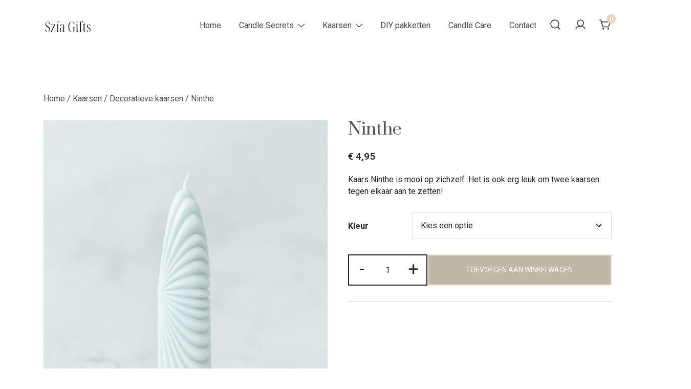

--- FILE ---
content_type: text/html; charset=UTF-8
request_url: https://www.szia.nl/product/ninthe/
body_size: 19246
content:
<!doctype html>
<html lang="nl-NL">
<head>
	<meta charset="UTF-8">
	<meta name="viewport" content="width=device-width, initial-scale=1">
	<link rel="profile" href="https://gmpg.org/xfn/11">

	<title>Ninthe &#8211; Szía Gifts</title>
<meta name='robots' content='max-image-preview:large' />
	<style>img:is([sizes="auto" i], [sizes^="auto," i]) { contain-intrinsic-size: 3000px 1500px }</style>
	<link rel="alternate" type="application/rss+xml" title="Szía Gifts &raquo; feed" href="https://www.szia.nl/feed/" />
<link rel="alternate" type="application/rss+xml" title="Szía Gifts &raquo; reacties feed" href="https://www.szia.nl/comments/feed/" />
<script>
window._wpemojiSettings = {"baseUrl":"https:\/\/s.w.org\/images\/core\/emoji\/16.0.1\/72x72\/","ext":".png","svgUrl":"https:\/\/s.w.org\/images\/core\/emoji\/16.0.1\/svg\/","svgExt":".svg","source":{"concatemoji":"https:\/\/www.szia.nl\/wp-includes\/js\/wp-emoji-release.min.js?ver=6.8.3"}};
/*! This file is auto-generated */
!function(s,n){var o,i,e;function c(e){try{var t={supportTests:e,timestamp:(new Date).valueOf()};sessionStorage.setItem(o,JSON.stringify(t))}catch(e){}}function p(e,t,n){e.clearRect(0,0,e.canvas.width,e.canvas.height),e.fillText(t,0,0);var t=new Uint32Array(e.getImageData(0,0,e.canvas.width,e.canvas.height).data),a=(e.clearRect(0,0,e.canvas.width,e.canvas.height),e.fillText(n,0,0),new Uint32Array(e.getImageData(0,0,e.canvas.width,e.canvas.height).data));return t.every(function(e,t){return e===a[t]})}function u(e,t){e.clearRect(0,0,e.canvas.width,e.canvas.height),e.fillText(t,0,0);for(var n=e.getImageData(16,16,1,1),a=0;a<n.data.length;a++)if(0!==n.data[a])return!1;return!0}function f(e,t,n,a){switch(t){case"flag":return n(e,"\ud83c\udff3\ufe0f\u200d\u26a7\ufe0f","\ud83c\udff3\ufe0f\u200b\u26a7\ufe0f")?!1:!n(e,"\ud83c\udde8\ud83c\uddf6","\ud83c\udde8\u200b\ud83c\uddf6")&&!n(e,"\ud83c\udff4\udb40\udc67\udb40\udc62\udb40\udc65\udb40\udc6e\udb40\udc67\udb40\udc7f","\ud83c\udff4\u200b\udb40\udc67\u200b\udb40\udc62\u200b\udb40\udc65\u200b\udb40\udc6e\u200b\udb40\udc67\u200b\udb40\udc7f");case"emoji":return!a(e,"\ud83e\udedf")}return!1}function g(e,t,n,a){var r="undefined"!=typeof WorkerGlobalScope&&self instanceof WorkerGlobalScope?new OffscreenCanvas(300,150):s.createElement("canvas"),o=r.getContext("2d",{willReadFrequently:!0}),i=(o.textBaseline="top",o.font="600 32px Arial",{});return e.forEach(function(e){i[e]=t(o,e,n,a)}),i}function t(e){var t=s.createElement("script");t.src=e,t.defer=!0,s.head.appendChild(t)}"undefined"!=typeof Promise&&(o="wpEmojiSettingsSupports",i=["flag","emoji"],n.supports={everything:!0,everythingExceptFlag:!0},e=new Promise(function(e){s.addEventListener("DOMContentLoaded",e,{once:!0})}),new Promise(function(t){var n=function(){try{var e=JSON.parse(sessionStorage.getItem(o));if("object"==typeof e&&"number"==typeof e.timestamp&&(new Date).valueOf()<e.timestamp+604800&&"object"==typeof e.supportTests)return e.supportTests}catch(e){}return null}();if(!n){if("undefined"!=typeof Worker&&"undefined"!=typeof OffscreenCanvas&&"undefined"!=typeof URL&&URL.createObjectURL&&"undefined"!=typeof Blob)try{var e="postMessage("+g.toString()+"("+[JSON.stringify(i),f.toString(),p.toString(),u.toString()].join(",")+"));",a=new Blob([e],{type:"text/javascript"}),r=new Worker(URL.createObjectURL(a),{name:"wpTestEmojiSupports"});return void(r.onmessage=function(e){c(n=e.data),r.terminate(),t(n)})}catch(e){}c(n=g(i,f,p,u))}t(n)}).then(function(e){for(var t in e)n.supports[t]=e[t],n.supports.everything=n.supports.everything&&n.supports[t],"flag"!==t&&(n.supports.everythingExceptFlag=n.supports.everythingExceptFlag&&n.supports[t]);n.supports.everythingExceptFlag=n.supports.everythingExceptFlag&&!n.supports.flag,n.DOMReady=!1,n.readyCallback=function(){n.DOMReady=!0}}).then(function(){return e}).then(function(){var e;n.supports.everything||(n.readyCallback(),(e=n.source||{}).concatemoji?t(e.concatemoji):e.wpemoji&&e.twemoji&&(t(e.twemoji),t(e.wpemoji)))}))}((window,document),window._wpemojiSettings);
</script>
<link rel='stylesheet' id='hfe-widgets-style-css' href='https://www.szia.nl/wp-content/plugins/header-footer-elementor/inc/widgets-css/frontend.css?ver=2.8.1' media='all' />
<link rel='stylesheet' id='hfe-woo-product-grid-css' href='https://www.szia.nl/wp-content/plugins/header-footer-elementor/inc/widgets-css/woo-products.css?ver=2.8.1' media='all' />
<link rel='stylesheet' id='botiga-woocommerce-style-css' href='https://www.szia.nl/wp-content/themes/botiga/assets/css/woocommerce.min.css?ver=2.1.4' media='all' />
<style id='botiga-woocommerce-style-inline-css'>
@font-face {
			font-family: "star";
			src: url("https://www.szia.nl/wp-content/plugins/woocommerce/assets/fonts/star.eot");
			src: url("https://www.szia.nl/wp-content/plugins/woocommerce/assets/fonts/star.eot?#iefix") format("embedded-opentype"),
				url("https://www.szia.nl/wp-content/plugins/woocommerce/assets/fonts/star.woff") format("woff"),
				url("https://www.szia.nl/wp-content/plugins/woocommerce/assets/fonts/star.ttf") format("truetype"),
				url("https://www.szia.nl/wp-content/plugins/woocommerce/assets/fonts/star.svg#star") format("svg");
			font-weight: normal;
			font-style: normal;
		}
		@font-face {
			font-family: "WooCommerce";
			src: url("https://www.szia.nl/wp-content/plugins/woocommerce/assets/fonts/WooCommerce.eot");
			src: url("https://www.szia.nl/wp-content/plugins/woocommerce/assets/fonts/WooCommerce.eot?#iefix") format("embedded-opentype"),
				url("https://www.szia.nl/wp-content/plugins/woocommerce/assets/fonts/WooCommerce.woff") format("woff"),
				url("https://www.szia.nl/wp-content/plugins/woocommerce/assets/fonts/WooCommerce.ttf") format("truetype"),
				url("https://www.szia.nl/wp-content/plugins/woocommerce/assets/fonts/WooCommerce.svg#WooCommerce") format("svg");
			font-weight: normal;
			font-style: normal;
		}
</style>
<style id='wp-emoji-styles-inline-css'>

	img.wp-smiley, img.emoji {
		display: inline !important;
		border: none !important;
		box-shadow: none !important;
		height: 1em !important;
		width: 1em !important;
		margin: 0 0.07em !important;
		vertical-align: -0.1em !important;
		background: none !important;
		padding: 0 !important;
	}
</style>
<link rel='stylesheet' id='wp-block-library-css' href='https://www.szia.nl/wp-includes/css/dist/block-library/style.min.css?ver=6.8.3' media='all' />
<style id='classic-theme-styles-inline-css'>
/*! This file is auto-generated */
.wp-block-button__link{color:#fff;background-color:#32373c;border-radius:9999px;box-shadow:none;text-decoration:none;padding:calc(.667em + 2px) calc(1.333em + 2px);font-size:1.125em}.wp-block-file__button{background:#32373c;color:#fff;text-decoration:none}
</style>
<style id='global-styles-inline-css'>
:root{--wp--preset--aspect-ratio--square: 1;--wp--preset--aspect-ratio--4-3: 4/3;--wp--preset--aspect-ratio--3-4: 3/4;--wp--preset--aspect-ratio--3-2: 3/2;--wp--preset--aspect-ratio--2-3: 2/3;--wp--preset--aspect-ratio--16-9: 16/9;--wp--preset--aspect-ratio--9-16: 9/16;--wp--preset--color--black: #000000;--wp--preset--color--cyan-bluish-gray: #abb8c3;--wp--preset--color--white: #ffffff;--wp--preset--color--pale-pink: #f78da7;--wp--preset--color--vivid-red: #cf2e2e;--wp--preset--color--luminous-vivid-orange: #ff6900;--wp--preset--color--luminous-vivid-amber: #fcb900;--wp--preset--color--light-green-cyan: #7bdcb5;--wp--preset--color--vivid-green-cyan: #00d084;--wp--preset--color--pale-cyan-blue: #8ed1fc;--wp--preset--color--vivid-cyan-blue: #0693e3;--wp--preset--color--vivid-purple: #9b51e0;--wp--preset--color--color-0: #212121;--wp--preset--color--color-1: #757575;--wp--preset--color--color-2: #212121;--wp--preset--color--color-3: #212121;--wp--preset--color--color-4: #212121;--wp--preset--color--color-5: #f5f5f5;--wp--preset--color--color-6: #ffffff;--wp--preset--color--color-7: #ffffff;--wp--preset--gradient--vivid-cyan-blue-to-vivid-purple: linear-gradient(135deg,rgba(6,147,227,1) 0%,rgb(155,81,224) 100%);--wp--preset--gradient--light-green-cyan-to-vivid-green-cyan: linear-gradient(135deg,rgb(122,220,180) 0%,rgb(0,208,130) 100%);--wp--preset--gradient--luminous-vivid-amber-to-luminous-vivid-orange: linear-gradient(135deg,rgba(252,185,0,1) 0%,rgba(255,105,0,1) 100%);--wp--preset--gradient--luminous-vivid-orange-to-vivid-red: linear-gradient(135deg,rgba(255,105,0,1) 0%,rgb(207,46,46) 100%);--wp--preset--gradient--very-light-gray-to-cyan-bluish-gray: linear-gradient(135deg,rgb(238,238,238) 0%,rgb(169,184,195) 100%);--wp--preset--gradient--cool-to-warm-spectrum: linear-gradient(135deg,rgb(74,234,220) 0%,rgb(151,120,209) 20%,rgb(207,42,186) 40%,rgb(238,44,130) 60%,rgb(251,105,98) 80%,rgb(254,248,76) 100%);--wp--preset--gradient--blush-light-purple: linear-gradient(135deg,rgb(255,206,236) 0%,rgb(152,150,240) 100%);--wp--preset--gradient--blush-bordeaux: linear-gradient(135deg,rgb(254,205,165) 0%,rgb(254,45,45) 50%,rgb(107,0,62) 100%);--wp--preset--gradient--luminous-dusk: linear-gradient(135deg,rgb(255,203,112) 0%,rgb(199,81,192) 50%,rgb(65,88,208) 100%);--wp--preset--gradient--pale-ocean: linear-gradient(135deg,rgb(255,245,203) 0%,rgb(182,227,212) 50%,rgb(51,167,181) 100%);--wp--preset--gradient--electric-grass: linear-gradient(135deg,rgb(202,248,128) 0%,rgb(113,206,126) 100%);--wp--preset--gradient--midnight: linear-gradient(135deg,rgb(2,3,129) 0%,rgb(40,116,252) 100%);--wp--preset--font-size--small: 14px;--wp--preset--font-size--medium: 20px;--wp--preset--font-size--large: 18px;--wp--preset--font-size--x-large: 42px;--wp--preset--font-size--normal: 16px;--wp--preset--font-size--larger: 24px;--wp--preset--font-size--extra-large: 32px;--wp--preset--font-size--huge: 48px;--wp--preset--font-size--gigantic: 64px;--wp--preset--spacing--20: 0.44rem;--wp--preset--spacing--30: 0.67rem;--wp--preset--spacing--40: 1rem;--wp--preset--spacing--50: 1.5rem;--wp--preset--spacing--60: 2.25rem;--wp--preset--spacing--70: 3.38rem;--wp--preset--spacing--80: 5.06rem;--wp--preset--shadow--natural: 6px 6px 9px rgba(0, 0, 0, 0.2);--wp--preset--shadow--deep: 12px 12px 50px rgba(0, 0, 0, 0.4);--wp--preset--shadow--sharp: 6px 6px 0px rgba(0, 0, 0, 0.2);--wp--preset--shadow--outlined: 6px 6px 0px -3px rgba(255, 255, 255, 1), 6px 6px rgba(0, 0, 0, 1);--wp--preset--shadow--crisp: 6px 6px 0px rgba(0, 0, 0, 1);}:where(.is-layout-flex){gap: 0.5em;}:where(.is-layout-grid){gap: 0.5em;}body .is-layout-flex{display: flex;}.is-layout-flex{flex-wrap: wrap;align-items: center;}.is-layout-flex > :is(*, div){margin: 0;}body .is-layout-grid{display: grid;}.is-layout-grid > :is(*, div){margin: 0;}:where(.wp-block-columns.is-layout-flex){gap: 2em;}:where(.wp-block-columns.is-layout-grid){gap: 2em;}:where(.wp-block-post-template.is-layout-flex){gap: 1.25em;}:where(.wp-block-post-template.is-layout-grid){gap: 1.25em;}.has-black-color{color: var(--wp--preset--color--black) !important;}.has-cyan-bluish-gray-color{color: var(--wp--preset--color--cyan-bluish-gray) !important;}.has-white-color{color: var(--wp--preset--color--white) !important;}.has-pale-pink-color{color: var(--wp--preset--color--pale-pink) !important;}.has-vivid-red-color{color: var(--wp--preset--color--vivid-red) !important;}.has-luminous-vivid-orange-color{color: var(--wp--preset--color--luminous-vivid-orange) !important;}.has-luminous-vivid-amber-color{color: var(--wp--preset--color--luminous-vivid-amber) !important;}.has-light-green-cyan-color{color: var(--wp--preset--color--light-green-cyan) !important;}.has-vivid-green-cyan-color{color: var(--wp--preset--color--vivid-green-cyan) !important;}.has-pale-cyan-blue-color{color: var(--wp--preset--color--pale-cyan-blue) !important;}.has-vivid-cyan-blue-color{color: var(--wp--preset--color--vivid-cyan-blue) !important;}.has-vivid-purple-color{color: var(--wp--preset--color--vivid-purple) !important;}.has-black-background-color{background-color: var(--wp--preset--color--black) !important;}.has-cyan-bluish-gray-background-color{background-color: var(--wp--preset--color--cyan-bluish-gray) !important;}.has-white-background-color{background-color: var(--wp--preset--color--white) !important;}.has-pale-pink-background-color{background-color: var(--wp--preset--color--pale-pink) !important;}.has-vivid-red-background-color{background-color: var(--wp--preset--color--vivid-red) !important;}.has-luminous-vivid-orange-background-color{background-color: var(--wp--preset--color--luminous-vivid-orange) !important;}.has-luminous-vivid-amber-background-color{background-color: var(--wp--preset--color--luminous-vivid-amber) !important;}.has-light-green-cyan-background-color{background-color: var(--wp--preset--color--light-green-cyan) !important;}.has-vivid-green-cyan-background-color{background-color: var(--wp--preset--color--vivid-green-cyan) !important;}.has-pale-cyan-blue-background-color{background-color: var(--wp--preset--color--pale-cyan-blue) !important;}.has-vivid-cyan-blue-background-color{background-color: var(--wp--preset--color--vivid-cyan-blue) !important;}.has-vivid-purple-background-color{background-color: var(--wp--preset--color--vivid-purple) !important;}.has-black-border-color{border-color: var(--wp--preset--color--black) !important;}.has-cyan-bluish-gray-border-color{border-color: var(--wp--preset--color--cyan-bluish-gray) !important;}.has-white-border-color{border-color: var(--wp--preset--color--white) !important;}.has-pale-pink-border-color{border-color: var(--wp--preset--color--pale-pink) !important;}.has-vivid-red-border-color{border-color: var(--wp--preset--color--vivid-red) !important;}.has-luminous-vivid-orange-border-color{border-color: var(--wp--preset--color--luminous-vivid-orange) !important;}.has-luminous-vivid-amber-border-color{border-color: var(--wp--preset--color--luminous-vivid-amber) !important;}.has-light-green-cyan-border-color{border-color: var(--wp--preset--color--light-green-cyan) !important;}.has-vivid-green-cyan-border-color{border-color: var(--wp--preset--color--vivid-green-cyan) !important;}.has-pale-cyan-blue-border-color{border-color: var(--wp--preset--color--pale-cyan-blue) !important;}.has-vivid-cyan-blue-border-color{border-color: var(--wp--preset--color--vivid-cyan-blue) !important;}.has-vivid-purple-border-color{border-color: var(--wp--preset--color--vivid-purple) !important;}.has-vivid-cyan-blue-to-vivid-purple-gradient-background{background: var(--wp--preset--gradient--vivid-cyan-blue-to-vivid-purple) !important;}.has-light-green-cyan-to-vivid-green-cyan-gradient-background{background: var(--wp--preset--gradient--light-green-cyan-to-vivid-green-cyan) !important;}.has-luminous-vivid-amber-to-luminous-vivid-orange-gradient-background{background: var(--wp--preset--gradient--luminous-vivid-amber-to-luminous-vivid-orange) !important;}.has-luminous-vivid-orange-to-vivid-red-gradient-background{background: var(--wp--preset--gradient--luminous-vivid-orange-to-vivid-red) !important;}.has-very-light-gray-to-cyan-bluish-gray-gradient-background{background: var(--wp--preset--gradient--very-light-gray-to-cyan-bluish-gray) !important;}.has-cool-to-warm-spectrum-gradient-background{background: var(--wp--preset--gradient--cool-to-warm-spectrum) !important;}.has-blush-light-purple-gradient-background{background: var(--wp--preset--gradient--blush-light-purple) !important;}.has-blush-bordeaux-gradient-background{background: var(--wp--preset--gradient--blush-bordeaux) !important;}.has-luminous-dusk-gradient-background{background: var(--wp--preset--gradient--luminous-dusk) !important;}.has-pale-ocean-gradient-background{background: var(--wp--preset--gradient--pale-ocean) !important;}.has-electric-grass-gradient-background{background: var(--wp--preset--gradient--electric-grass) !important;}.has-midnight-gradient-background{background: var(--wp--preset--gradient--midnight) !important;}.has-small-font-size{font-size: var(--wp--preset--font-size--small) !important;}.has-medium-font-size{font-size: var(--wp--preset--font-size--medium) !important;}.has-large-font-size{font-size: var(--wp--preset--font-size--large) !important;}.has-x-large-font-size{font-size: var(--wp--preset--font-size--x-large) !important;}
:where(.wp-block-post-template.is-layout-flex){gap: 1.25em;}:where(.wp-block-post-template.is-layout-grid){gap: 1.25em;}
:where(.wp-block-columns.is-layout-flex){gap: 2em;}:where(.wp-block-columns.is-layout-grid){gap: 2em;}
:root :where(.wp-block-pullquote){font-size: 1.5em;line-height: 1.6;}
</style>
<link rel='stylesheet' id='photoswipe-css' href='https://www.szia.nl/wp-content/plugins/woocommerce/assets/css/photoswipe/photoswipe.min.css?ver=10.4.3' media='all' />
<link rel='stylesheet' id='photoswipe-default-skin-css' href='https://www.szia.nl/wp-content/plugins/woocommerce/assets/css/photoswipe/default-skin/default-skin.min.css?ver=10.4.3' media='all' />
<style id='woocommerce-inline-inline-css'>
.woocommerce form .form-row .required { visibility: visible; }
</style>
<link rel='stylesheet' id='hfe-style-css' href='https://www.szia.nl/wp-content/plugins/header-footer-elementor/assets/css/header-footer-elementor.css?ver=2.8.1' media='all' />
<link rel='stylesheet' id='elementor-icons-css' href='https://www.szia.nl/wp-content/plugins/elementor/assets/lib/eicons/css/elementor-icons.min.css?ver=5.44.0' media='all' />
<link rel='stylesheet' id='elementor-frontend-css' href='https://www.szia.nl/wp-content/plugins/elementor/assets/css/frontend.min.css?ver=3.32.5' media='all' />
<link rel='stylesheet' id='elementor-post-8-css' href='https://www.szia.nl/wp-content/uploads/elementor/css/post-8.css?ver=1768624767' media='all' />
<link rel='stylesheet' id='elementor-post-2268-css' href='https://www.szia.nl/wp-content/uploads/elementor/css/post-2268.css?ver=1768624767' media='all' />
<link rel='stylesheet' id='botiga-google-fonts-css' href='https://www.szia.nl/wp-content/fonts/28ab101a579231dfef13789872604b12.css?ver=2.1.4' media='all' />
<link rel='stylesheet' id='botiga-bhfb-css' href='https://www.szia.nl/wp-content/themes/botiga/assets/css/botiga-bhfb.min.css?ver=2.1.4' media='all' />
<link rel='stylesheet' id='botiga-style-min-css' href='https://www.szia.nl/wp-content/themes/botiga/assets/css/styles.min.css?ver=2.1.4' media='all' />
<link rel='stylesheet' id='botiga-custom-styles-css' href='https://www.szia.nl/wp-content/uploads/botiga/custom-styles.css?ver=1675110473' media='all' />
<link rel='stylesheet' id='botiga-style-css' href='https://www.szia.nl/wp-content/themes/botiga/style.css?ver=2.1.4' media='all' />
<link rel='stylesheet' id='hfe-elementor-icons-css' href='https://www.szia.nl/wp-content/plugins/elementor/assets/lib/eicons/css/elementor-icons.min.css?ver=5.34.0' media='all' />
<link rel='stylesheet' id='hfe-icons-list-css' href='https://www.szia.nl/wp-content/plugins/elementor/assets/css/widget-icon-list.min.css?ver=3.24.3' media='all' />
<link rel='stylesheet' id='hfe-social-icons-css' href='https://www.szia.nl/wp-content/plugins/elementor/assets/css/widget-social-icons.min.css?ver=3.24.0' media='all' />
<link rel='stylesheet' id='hfe-social-share-icons-brands-css' href='https://www.szia.nl/wp-content/plugins/elementor/assets/lib/font-awesome/css/brands.css?ver=5.15.3' media='all' />
<link rel='stylesheet' id='hfe-social-share-icons-fontawesome-css' href='https://www.szia.nl/wp-content/plugins/elementor/assets/lib/font-awesome/css/fontawesome.css?ver=5.15.3' media='all' />
<link rel='stylesheet' id='hfe-nav-menu-icons-css' href='https://www.szia.nl/wp-content/plugins/elementor/assets/lib/font-awesome/css/solid.css?ver=5.15.3' media='all' />
<link rel='stylesheet' id='ekit-widget-styles-css' href='https://www.szia.nl/wp-content/plugins/elementskit-lite/widgets/init/assets/css/widget-styles.css?ver=3.7.8' media='all' />
<link rel='stylesheet' id='ekit-responsive-css' href='https://www.szia.nl/wp-content/plugins/elementskit-lite/widgets/init/assets/css/responsive.css?ver=3.7.8' media='all' />
<link crossorigin="anonymous" rel='stylesheet' id='elementor-gf-prata-css' href='https://fonts.googleapis.com/css?family=Prata:100,100italic,200,200italic,300,300italic,400,400italic,500,500italic,600,600italic,700,700italic,800,800italic,900,900italic&#038;display=auto' media='all' />
<link crossorigin="anonymous" rel='stylesheet' id='elementor-gf-roboto-css' href='https://fonts.googleapis.com/css?family=Roboto:100,100italic,200,200italic,300,300italic,400,400italic,500,500italic,600,600italic,700,700italic,800,800italic,900,900italic&#038;display=auto' media='all' />
<link crossorigin="anonymous" rel='stylesheet' id='elementor-gf-tangerine-css' href='https://fonts.googleapis.com/css?family=Tangerine:100,100italic,200,200italic,300,300italic,400,400italic,500,500italic,600,600italic,700,700italic,800,800italic,900,900italic&#038;display=auto' media='all' />
<link crossorigin="anonymous" rel='stylesheet' id='elementor-gf-bonheurroyale-css' href='https://fonts.googleapis.com/css?family=Bonheur+Royale:100,100italic,200,200italic,300,300italic,400,400italic,500,500italic,600,600italic,700,700italic,800,800italic,900,900italic&#038;display=auto' media='all' />
<link rel='stylesheet' id='elementor-icons-shared-0-css' href='https://www.szia.nl/wp-content/plugins/elementor/assets/lib/font-awesome/css/fontawesome.min.css?ver=5.15.3' media='all' />
<link rel='stylesheet' id='elementor-icons-fa-brands-css' href='https://www.szia.nl/wp-content/plugins/elementor/assets/lib/font-awesome/css/brands.min.css?ver=5.15.3' media='all' />
<script src="https://www.szia.nl/wp-includes/js/jquery/jquery.min.js?ver=3.7.1" id="jquery-core-js"></script>
<script src="https://www.szia.nl/wp-includes/js/jquery/jquery-migrate.min.js?ver=3.4.1" id="jquery-migrate-js"></script>
<script id="jquery-js-after">
!function($){"use strict";$(document).ready(function(){$(this).scrollTop()>100&&$(".hfe-scroll-to-top-wrap").removeClass("hfe-scroll-to-top-hide"),$(window).scroll(function(){$(this).scrollTop()<100?$(".hfe-scroll-to-top-wrap").fadeOut(300):$(".hfe-scroll-to-top-wrap").fadeIn(300)}),$(".hfe-scroll-to-top-wrap").on("click",function(){$("html, body").animate({scrollTop:0},300);return!1})})}(jQuery);
!function($){'use strict';$(document).ready(function(){var bar=$('.hfe-reading-progress-bar');if(!bar.length)return;$(window).on('scroll',function(){var s=$(window).scrollTop(),d=$(document).height()-$(window).height(),p=d? s/d*100:0;bar.css('width',p+'%')});});}(jQuery);
</script>
<script src="https://www.szia.nl/wp-content/plugins/woocommerce/assets/js/jquery-blockui/jquery.blockUI.min.js?ver=2.7.0-wc.10.4.3" id="wc-jquery-blockui-js" defer data-wp-strategy="defer"></script>
<script id="wc-add-to-cart-js-extra">
var wc_add_to_cart_params = {"ajax_url":"\/wp-admin\/admin-ajax.php","wc_ajax_url":"\/?wc-ajax=%%endpoint%%","i18n_view_cart":"Bekijk winkelwagen","cart_url":"https:\/\/www.szia.nl\/winkelwagen\/","is_cart":"","cart_redirect_after_add":"no"};
</script>
<script src="https://www.szia.nl/wp-content/plugins/woocommerce/assets/js/frontend/add-to-cart.min.js?ver=10.4.3" id="wc-add-to-cart-js" defer data-wp-strategy="defer"></script>
<script src="https://www.szia.nl/wp-content/plugins/woocommerce/assets/js/photoswipe/photoswipe.min.js?ver=4.1.1-wc.10.4.3" id="wc-photoswipe-js" defer data-wp-strategy="defer"></script>
<script src="https://www.szia.nl/wp-content/plugins/woocommerce/assets/js/photoswipe/photoswipe-ui-default.min.js?ver=4.1.1-wc.10.4.3" id="wc-photoswipe-ui-default-js" defer data-wp-strategy="defer"></script>
<script id="wc-single-product-js-extra">
var wc_single_product_params = {"i18n_required_rating_text":"Selecteer een waardering","i18n_rating_options":["1 van de 5 sterren","2 van de 5 sterren","3 van de 5 sterren","4 van de 5 sterren","5 van de 5 sterren"],"i18n_product_gallery_trigger_text":"Afbeeldinggalerij in volledig scherm bekijken","review_rating_required":"yes","flexslider":{"rtl":false,"animation":"slide","smoothHeight":true,"directionNav":false,"controlNav":"thumbnails","slideshow":false,"animationSpeed":500,"animationLoop":false,"allowOneSlide":false},"zoom_enabled":"","zoom_options":[],"photoswipe_enabled":"1","photoswipe_options":{"shareEl":false,"closeOnScroll":false,"history":false,"hideAnimationDuration":0,"showAnimationDuration":0},"flexslider_enabled":""};
</script>
<script src="https://www.szia.nl/wp-content/plugins/woocommerce/assets/js/frontend/single-product.min.js?ver=10.4.3" id="wc-single-product-js" defer data-wp-strategy="defer"></script>
<script src="https://www.szia.nl/wp-content/plugins/woocommerce/assets/js/js-cookie/js.cookie.min.js?ver=2.1.4-wc.10.4.3" id="wc-js-cookie-js" defer data-wp-strategy="defer"></script>
<script id="woocommerce-js-extra">
var woocommerce_params = {"ajax_url":"\/wp-admin\/admin-ajax.php","wc_ajax_url":"\/?wc-ajax=%%endpoint%%","i18n_password_show":"Wachtwoord weergeven","i18n_password_hide":"Wachtwoord verbergen"};
</script>
<script src="https://www.szia.nl/wp-content/plugins/woocommerce/assets/js/frontend/woocommerce.min.js?ver=10.4.3" id="woocommerce-js" defer data-wp-strategy="defer"></script>
<link rel="https://api.w.org/" href="https://www.szia.nl/wp-json/" /><link rel="alternate" title="JSON" type="application/json" href="https://www.szia.nl/wp-json/wp/v2/product/3541" /><link rel="EditURI" type="application/rsd+xml" title="RSD" href="https://www.szia.nl/xmlrpc.php?rsd" />
<meta name="generator" content="WordPress 6.8.3" />
<meta name="generator" content="WooCommerce 10.4.3" />
<link rel="canonical" href="https://www.szia.nl/product/ninthe/" />
<link rel='shortlink' href='https://www.szia.nl/?p=3541' />
<link rel="alternate" title="oEmbed (JSON)" type="application/json+oembed" href="https://www.szia.nl/wp-json/oembed/1.0/embed?url=https%3A%2F%2Fwww.szia.nl%2Fproduct%2Fninthe%2F" />
<link rel="alternate" title="oEmbed (XML)" type="text/xml+oembed" href="https://www.szia.nl/wp-json/oembed/1.0/embed?url=https%3A%2F%2Fwww.szia.nl%2Fproduct%2Fninthe%2F&#038;format=xml" />
	<noscript><style>.woocommerce-product-gallery{ opacity: 1 !important; }</style></noscript>
	<meta name="generator" content="Elementor 3.32.5; settings: css_print_method-external, google_font-enabled, font_display-auto">
			<style>
				.e-con.e-parent:nth-of-type(n+4):not(.e-lazyloaded):not(.e-no-lazyload),
				.e-con.e-parent:nth-of-type(n+4):not(.e-lazyloaded):not(.e-no-lazyload) * {
					background-image: none !important;
				}
				@media screen and (max-height: 1024px) {
					.e-con.e-parent:nth-of-type(n+3):not(.e-lazyloaded):not(.e-no-lazyload),
					.e-con.e-parent:nth-of-type(n+3):not(.e-lazyloaded):not(.e-no-lazyload) * {
						background-image: none !important;
					}
				}
				@media screen and (max-height: 640px) {
					.e-con.e-parent:nth-of-type(n+2):not(.e-lazyloaded):not(.e-no-lazyload),
					.e-con.e-parent:nth-of-type(n+2):not(.e-lazyloaded):not(.e-no-lazyload) * {
						background-image: none !important;
					}
				}
			</style>
					<style type="text/css">
					.site-title,
			.site-description {
				position: absolute;
				clip: rect(1px, 1px, 1px, 1px);
				}
					</style>
		<!-- Er is geen amphtml versie beschikbaar voor deze URL. -->			<meta name="theme-color" content="#EDE5D2">
			<link rel="icon" href="https://www.szia.nl/wp-content/uploads/2022/07/Szia_stijlkaart-10-removebg-preview-100x100.png" sizes="32x32" />
<link rel="icon" href="https://www.szia.nl/wp-content/uploads/2022/07/Szia_stijlkaart-10-removebg-preview-300x300.png" sizes="192x192" />
<link rel="apple-touch-icon" href="https://www.szia.nl/wp-content/uploads/2022/07/Szia_stijlkaart-10-removebg-preview-300x300.png" />
<meta name="msapplication-TileImage" content="https://www.szia.nl/wp-content/uploads/2022/07/Szia_stijlkaart-10-removebg-preview-300x300.png" />
<!-- WooCommerce Colors -->
<style type="text/css">
p.demo_store{background-color:#a49a82;color:#fff;}.woocommerce small.note{color:#000;}.woocommerce .woocommerce-breadcrumb{color:#000;}.woocommerce .woocommerce-breadcrumb a{color:#000;}.woocommerce div.product span.price,.woocommerce div.product p.price{color:#000;}.woocommerce div.product .stock{color:#000;}.woocommerce span.onsale{background-color:#000;color:#999;}.woocommerce ul.products li.product .price{color:#000;}.woocommerce ul.products li.product .price .from{color:rgba(0, 0, 0, 0.5);}.woocommerce nav.woocommerce-pagination ul{border:1px solid #e6e6e6;}.woocommerce nav.woocommerce-pagination ul li{border-right:1px solid #e6e6e6;}.woocommerce nav.woocommerce-pagination ul li span.current,.woocommerce nav.woocommerce-pagination ul li a:hover,.woocommerce nav.woocommerce-pagination ul li a:focus{background:#fff;color:#999;}.woocommerce a.button,.woocommerce button.button,.woocommerce input.button,.woocommerce #respond input#submit{color:#666;background-color:#fff;}.woocommerce a.button:hover,.woocommerce button.button:hover,.woocommerce input.button:hover,.woocommerce #respond input#submit:hover{background-color:#eee;color:#666;}.woocommerce a.button.alt,.woocommerce button.button.alt,.woocommerce input.button.alt,.woocommerce #respond input#submit.alt{background-color:#a49a82;color:#fff;}.woocommerce a.button.alt:hover,.woocommerce button.button.alt:hover,.woocommerce input.button.alt:hover,.woocommerce #respond input#submit.alt:hover{background-color:#938971;color:#fff;}.woocommerce a.button.alt.disabled,.woocommerce button.button.alt.disabled,.woocommerce input.button.alt.disabled,.woocommerce #respond input#submit.alt.disabled,.woocommerce a.button.alt:disabled,.woocommerce button.button.alt:disabled,.woocommerce input.button.alt:disabled,.woocommerce #respond input#submit.alt:disabled,.woocommerce a.button.alt:disabled[disabled],.woocommerce button.button.alt:disabled[disabled],.woocommerce input.button.alt:disabled[disabled],.woocommerce #respond input#submit.alt:disabled[disabled],.woocommerce a.button.alt.disabled:hover,.woocommerce button.button.alt.disabled:hover,.woocommerce input.button.alt.disabled:hover,.woocommerce #respond input#submit.alt.disabled:hover,.woocommerce a.button.alt:disabled:hover,.woocommerce button.button.alt:disabled:hover,.woocommerce input.button.alt:disabled:hover,.woocommerce #respond input#submit.alt:disabled:hover,.woocommerce a.button.alt:disabled[disabled]:hover,.woocommerce button.button.alt:disabled[disabled]:hover,.woocommerce input.button.alt:disabled[disabled]:hover,.woocommerce #respond input#submit.alt:disabled[disabled]:hover{background-color:#a49a82;color:#fff;}.woocommerce a.button:disabled:hover,.woocommerce button.button:disabled:hover,.woocommerce input.button:disabled:hover,.woocommerce #respond input#submit:disabled:hover,.woocommerce a.button.disabled:hover,.woocommerce button.button.disabled:hover,.woocommerce input.button.disabled:hover,.woocommerce #respond input#submit.disabled:hover,.woocommerce a.button:disabled[disabled]:hover,.woocommerce button.button:disabled[disabled]:hover,.woocommerce input.button:disabled[disabled]:hover,.woocommerce #respond input#submit:disabled[disabled]:hover{background-color:#fff;}.woocommerce #reviews h2 small{color:#000;}.woocommerce #reviews h2 small a{color:#000;}.woocommerce #reviews #comments ol.commentlist li .meta{color:#000;}.woocommerce #reviews #comments ol.commentlist li img.avatar{background:#fff;border:1px solid #f7f7f7;}.woocommerce #reviews #comments ol.commentlist li .comment-text{border:1px solid #f7f7f7;}.woocommerce #reviews #comments ol.commentlist #respond{border:1px solid #f7f7f7;}.woocommerce .star-rating:before{color:#e6e6e6;}.woocommerce.widget_shopping_cart .total,.woocommerce .widget_shopping_cart .total{border-top:3px double #fff;}.woocommerce form.login,.woocommerce form.checkout_coupon,.woocommerce form.register{border:1px solid #e6e6e6;}.woocommerce .order_details li{border-right:1px dashed #e6e6e6;}.woocommerce .widget_price_filter .ui-slider .ui-slider-handle{background-color:#a49a82;}.woocommerce .widget_price_filter .ui-slider .ui-slider-range{background-color:#a49a82;}.woocommerce .widget_price_filter .price_slider_wrapper .ui-widget-content{background-color:#60563e;}.woocommerce-cart table.cart td.actions .coupon .input-text{border:1px solid #e6e6e6;}.woocommerce-cart .cart-collaterals .cart_totals p small{color:#000;}.woocommerce-cart .cart-collaterals .cart_totals table small{color:#000;}.woocommerce-cart .cart-collaterals .cart_totals .discount td{color:#000;}.woocommerce-cart .cart-collaterals .cart_totals tr td,.woocommerce-cart .cart-collaterals .cart_totals tr th{border-top:1px solid #fff;}.woocommerce-checkout .checkout .create-account small{color:#000;}.woocommerce-checkout #payment{background:#fff;}.woocommerce-checkout #payment ul.payment_methods{border-bottom:1px solid #e6e6e6;}.woocommerce-checkout #payment div.payment_box{background-color:#f2f2f2;color:#666;}.woocommerce-checkout #payment div.payment_box input.input-text,.woocommerce-checkout #payment div.payment_box textarea{border-color:#d9d9d9;border-top-color:#ccc;}.woocommerce-checkout #payment div.payment_box ::-webkit-input-placeholder{color:#ccc;}.woocommerce-checkout #payment div.payment_box :-moz-placeholder{color:#ccc;}.woocommerce-checkout #payment div.payment_box :-ms-input-placeholder{color:#ccc;}.woocommerce-checkout #payment div.payment_box span.help{color:#000;}.woocommerce-checkout #payment div.payment_box:after{content:"";display:block;border:8px solid #f2f2f2;border-right-color:transparent;border-left-color:transparent;border-top-color:transparent;position:absolute;top:-3px;left:0;margin:-1em 0 0 2em;}
</style>
<!--/WooCommerce Colors-->
	
</head>

<body class="wp-singular product-template-default single single-product postid-3541 wp-custom-logo wp-embed-responsive wp-theme-botiga theme-botiga woocommerce woocommerce-page woocommerce-no-js ehf-footer ehf-template-botiga ehf-stylesheet-botiga header-header_layout_2 botiga-site-layout-default woocommerce-active shop-columns-tablet-3 shop-columns-mobile-1 has-bhfb-builder elementor-default elementor-kit-8" >


<div id="page" class="site">

	<a class="skip-link screen-reader-text" href="#primary">Skip to content</a>

	
            
            <header class="bhfb bhfb-header bhfb-desktop" > 
                
                <div class="bhfb-rows">
                    
                        <div class="bhfb-row-wrapper bhfb-above_header_row bt-d-none" style="">

                            
                            
<div class="container">
    <div class="bhfb-row bhfb-cols-1 bhfb-cols-layout-equal-desktop bhfb-cols-layout-equal-tablet bhfb-is-row-empty">
                    
            <div class="bhfb-column bhfb-column-1">
                
                
                
            </div>

            </div>
</div>

                                                    </div>

                    
                        <div class="bhfb-row-wrapper bhfb-main_header_row" style="">

                            
                            
<div class="container">
    <div class="bhfb-row bhfb-cols-3 bhfb-cols-layout-fluid-desktop bhfb-cols-layout-bigright-tablet">
                    
            <div class="bhfb-column bhfb-column-1">
                
                
                
<div class="bhfb-builder-item bhfb-component-logo" data-component-id="logo">
        <div class="site-branding" >
        <a href="https://www.szia.nl/" class="custom-logo-link" rel="home"><img fetchpriority="high" width="500" height="500" src="https://www.szia.nl/wp-content/uploads/2023/01/Logo_Szia-3-removebg-preview.png" class="custom-logo" alt="Szía Gifts" decoding="async" srcset="https://www.szia.nl/wp-content/uploads/2023/01/Logo_Szia-3-removebg-preview.png 500w, https://www.szia.nl/wp-content/uploads/2023/01/Logo_Szia-3-removebg-preview-300x300.png 300w, https://www.szia.nl/wp-content/uploads/2023/01/Logo_Szia-3-removebg-preview-150x150.png 150w, https://www.szia.nl/wp-content/uploads/2023/01/Logo_Szia-3-removebg-preview-380x380.png 380w, https://www.szia.nl/wp-content/uploads/2023/01/Logo_Szia-3-removebg-preview-100x100.png 100w" sizes="(max-width: 500px) 100vw, 500px" /></a>            <p class="site-title"><a href="https://www.szia.nl/" rel="home">Szía Gifts</a></p>
                        <p class="site-description">A (burning) gift for every occasion</p>
            </div><!-- .site-branding -->
</div>
            </div>

                    
            <div class="bhfb-column bhfb-column-2">
                
                
                
            </div>

                    
            <div class="bhfb-column bhfb-column-3">
                
                
                <div class="bhfb-builder-item bhfb-component-menu" data-component-id="menu">	
        <nav id="site-navigation" class="botiga-dropdown main-navigation" >
            <div class="menu-primary-menu-container"><ul id="primary-menu" class="botiga-dropdown-ul menu"><li id="menu-item-403" class="menu-item menu-item-type-post_type menu-item-object-page menu-item-home menu-item-403 botiga-dropdown-li"><a href="https://www.szia.nl/" class="botiga-dropdown-link">Home</a></li>
<li id="menu-item-3659" class="menu-item menu-item-type-taxonomy menu-item-object-product_cat menu-item-has-children menu-item-3659 botiga-dropdown-li"><a href="https://www.szia.nl/product-categorie/kaarsen/candle-secrets/" class="botiga-dropdown-link">Candle Secrets</a><span tabindex=0 class="dropdown-symbol"><i class="ws-svg-icon"><svg xmlns="http://www.w3.org/2000/svg" viewBox="0 0 512.011 512.011"><path d="M505.755 123.592c-8.341-8.341-21.824-8.341-30.165 0L256.005 343.176 36.421 123.592c-8.341-8.341-21.824-8.341-30.165 0s-8.341 21.824 0 30.165l234.667 234.667a21.275 21.275 0 0015.083 6.251 21.275 21.275 0 0015.083-6.251l234.667-234.667c8.34-8.341 8.34-21.824-.001-30.165z" /></svg></i></span>
<ul class="sub-menu botiga-dropdown-ul">
	<li id="menu-item-1462" class="menu-item menu-item-type-post_type menu-item-object-product menu-item-1462 botiga-dropdown-li"><a href="https://www.szia.nl/product/candle-secrets-stel-je-eigen-kaars-samen/" class="botiga-dropdown-link">Zelf Samenstellen</a></li>
	<li id="menu-item-3393" class="menu-item menu-item-type-taxonomy menu-item-object-product_cat menu-item-3393 botiga-dropdown-li"><a href="https://www.szia.nl/product-categorie/kaarsen/candle-secrets/" class="botiga-dropdown-link">Alle Candle Secrets</a></li>
	<li id="menu-item-1459" class="menu-item menu-item-type-post_type menu-item-object-page menu-item-1459 botiga-dropdown-li"><a href="https://www.szia.nl/product/" class="botiga-dropdown-link">Informatie Candle Secret</a></li>
</ul>
</li>
<li id="menu-item-3385" class="menu-item menu-item-type-taxonomy menu-item-object-product_cat current-product-ancestor current-menu-parent current-product-parent menu-item-has-children menu-item-3385 botiga-dropdown-li"><a href="https://www.szia.nl/product-categorie/kaarsen/" class="botiga-dropdown-link">Kaarsen</a><span tabindex=0 class="dropdown-symbol"><i class="ws-svg-icon"><svg xmlns="http://www.w3.org/2000/svg" viewBox="0 0 512.011 512.011"><path d="M505.755 123.592c-8.341-8.341-21.824-8.341-30.165 0L256.005 343.176 36.421 123.592c-8.341-8.341-21.824-8.341-30.165 0s-8.341 21.824 0 30.165l234.667 234.667a21.275 21.275 0 0015.083 6.251 21.275 21.275 0 0015.083-6.251l234.667-234.667c8.34-8.341 8.34-21.824-.001-30.165z" /></svg></i></span>
<ul class="sub-menu botiga-dropdown-ul">
	<li id="menu-item-3565" class="menu-item menu-item-type-taxonomy menu-item-object-product_cat current-product-ancestor current-menu-parent current-product-parent menu-item-3565 botiga-dropdown-li"><a href="https://www.szia.nl/product-categorie/kaarsen/" class="botiga-dropdown-link">Alle kaarsen</a></li>
	<li id="menu-item-3386" class="menu-item menu-item-type-taxonomy menu-item-object-product_cat current-product-ancestor current-menu-parent current-product-parent menu-item-3386 botiga-dropdown-li"><a href="https://www.szia.nl/product-categorie/kaarsen/decoratieve-kaarsen/" class="botiga-dropdown-link">Decoratieve kaarsen</a></li>
	<li id="menu-item-3387" class="menu-item menu-item-type-taxonomy menu-item-object-product_cat menu-item-3387 botiga-dropdown-li"><a href="https://www.szia.nl/product-categorie/kaarsen/candle-secrets/" class="botiga-dropdown-link">Candle Secrets</a></li>
	<li id="menu-item-3389" class="menu-item menu-item-type-taxonomy menu-item-object-product_cat menu-item-3389 botiga-dropdown-li"><a href="https://www.szia.nl/product-categorie/kaarsen/dinerkaarsen/" class="botiga-dropdown-link">Dinerkaarsen</a></li>
	<li id="menu-item-3388" class="menu-item menu-item-type-taxonomy menu-item-object-product_cat menu-item-3388 botiga-dropdown-li"><a href="https://www.szia.nl/product-categorie/kaarsen/speciale-kaarsen-in-glas/" class="botiga-dropdown-link">Speciale kaarsen in glas &amp; blik</a></li>
	<li id="menu-item-6722" class="menu-item menu-item-type-post_type menu-item-object-product menu-item-6722 botiga-dropdown-li"><a href="https://www.szia.nl/product/amberblokjes/" class="botiga-dropdown-link">Amberblokjes</a></li>
</ul>
</li>
<li id="menu-item-6438" class="menu-item menu-item-type-taxonomy menu-item-object-product_cat menu-item-6438 botiga-dropdown-li"><a href="https://www.szia.nl/product-categorie/diy-pakketten/" class="botiga-dropdown-link">DIY pakketten</a></li>
<li id="menu-item-1607" class="menu-item menu-item-type-post_type menu-item-object-page menu-item-1607 botiga-dropdown-li"><a href="https://www.szia.nl/candle-care/" class="botiga-dropdown-link">Candle Care</a></li>
<li id="menu-item-58" class="menu-item menu-item-type-post_type menu-item-object-page menu-item-58 botiga-dropdown-li"><a href="https://www.szia.nl/contact/" class="botiga-dropdown-link">Contact</a></li>
</ul></div>        </nav><!-- #site-navigation -->
    </div><div class="bhfb-builder-item bhfb-component-search" data-component-id="search"><a href="#" class="header-search" title="Search for a product"><i class="ws-svg-icon icon-search active"><svg width="24" height="24" fill="none" xmlns="http://www.w3.org/2000/svg"><path fill-rule="evenodd" d="M10.875 3.75a7.125 7.125 0 100 14.25 7.125 7.125 0 000-14.25zM2.25 10.875a8.625 8.625 0 1117.25 0 8.625 8.625 0 01-17.25 0z" /><path fill-rule="evenodd" d="M15.913 15.914a.75.75 0 011.06 0l4.557 4.556a.75.75 0 01-1.06 1.06l-4.557-4.556a.75.75 0 010-1.06z" /></svg></i><i class="ws-svg-icon icon-cancel"><svg width="16" height="16" fill="none" viewBox="0 0 16 16" xmlns="http://www.w3.org/2000/svg"><path d="M2.219.781L.78 2.22 9.562 11l-8.78 8.781 1.437 1.438L11 12.437l8.781 8.782 1.438-1.438L12.437 11l8.782-8.781L19.78.78 11 9.562 2.219.783z" /></svg></i></a></div><div class="bhfb-builder-item bhfb-component-woo_icons" data-component-id="woo_icons">
<a class="header-item wc-account-link" href="https://www.szia.nl/mijn-account/" title="Your account"><i class="ws-svg-icon"><svg width="24" height="24" fill="none" xmlns="http://www.w3.org/2000/svg"><path fill-rule="evenodd" d="M12 3.75a5.25 5.25 0 100 10.5 5.25 5.25 0 000-10.5zM5.25 9a6.75 6.75 0 1113.5 0 6.75 6.75 0 01-13.5 0z" /><path fill-rule="evenodd" d="M12 15.75a9.754 9.754 0 00-8.445 4.874.75.75 0 11-1.3-.75 11.254 11.254 0 0119.49 0 .75.75 0 01-1.3.75A9.754 9.754 0 0012 15.75z" /></svg></i></a>	

<div id="site-header-cart" class="site-header-cart header-item mini-cart-has-no-scroll">
    <div class="">
        <a class="cart-contents" href="https://www.szia.nl/winkelwagen/" title="View your shopping cart"><span class="cart-count"><i class="ws-svg-icon"><svg width="24" height="24" viewBox="0 0 24 24" fill="none" xmlns="http://www.w3.org/2000/svg"><path d="M7.5 21.75a1.5 1.5 0 100-3 1.5 1.5 0 000 3zM17.25 21.75a1.5 1.5 0 100-3 1.5 1.5 0 000 3z" /><path fill-rule="evenodd" d="M0 3a.75.75 0 01.75-.75h1.577A1.5 1.5 0 013.77 3.338L4.53 6h16.256a.75.75 0 01.72.956l-2.474 8.662a2.25 2.25 0 01-2.163 1.632H7.88a2.25 2.25 0 01-2.163-1.632l-2.47-8.645a.738.738 0 01-.01-.033l-.91-3.19H.75A.75.75 0 010 3zm4.959 4.5l2.201 7.706a.75.75 0 00.721.544h8.988a.75.75 0 00.72-.544L19.792 7.5H4.96z" /></svg></i><span class="count-number">0</span></span></a>    </div>
    <div class="widget woocommerce widget_shopping_cart"><div class="widgettitle">Your Cart</div><div class="widget_shopping_cart_content"></div></div></div>
</div>
            </div>

            </div>
</div>

                                                    </div>

                    
                        <div class="bhfb-row-wrapper bhfb-below_header_row bt-d-none" style="">

                            
                            
<div class="container">
    <div class="bhfb-row bhfb-cols-3 bhfb-cols-layout-equal-desktop bhfb-cols-layout-equal-tablet bhfb-is-row-empty">
                    
            <div class="bhfb-column bhfb-column-1">
                
                
                
            </div>

                    
            <div class="bhfb-column bhfb-column-2">
                
                
                
            </div>

                    
            <div class="bhfb-column bhfb-column-3">
                
                
                
            </div>

            </div>
</div>

                                                    </div>

                                    </div>

                
<div class="header-search-form header-search-form-row">

<form role="search" method="get" class="woocommerce-product-search" action="https://www.szia.nl/">
	
	<label class="screen-reader-text" for="woocommerce-product-search-field-search-form-1">Search for:</label>
	<input type="search" id="woocommerce-product-search-field-search-form-1" class="search-field wc-search-field" placeholder="Search products&hellip;" value="" name="s" />
	<button type="submit" class="search-submit" value="Search" title="Search for the product"><i class="ws-svg-icon"><svg width="24" height="24" fill="none" xmlns="http://www.w3.org/2000/svg"><path fill-rule="evenodd" d="M10.875 3.75a7.125 7.125 0 100 14.25 7.125 7.125 0 000-14.25zM2.25 10.875a8.625 8.625 0 1117.25 0 8.625 8.625 0 01-17.25 0z" /><path fill-rule="evenodd" d="M15.913 15.914a.75.75 0 011.06 0l4.557 4.556a.75.75 0 01-1.06 1.06l-4.557-4.556a.75.75 0 010-1.06z" /></svg></i></button>
	<input type="hidden" name="post_type" value="product" />

		</form>
</div>
                
                            </header>

            
            
            
            <header class="bhfb bhfb-header bhfb-mobile" > 
                
                <div class="bhfb-rows">
                    
                        <div class="bhfb-row-wrapper bhfb-above_header_row bt-d-none" style="">

                            
                            
<div class="container">
    <div class="bhfb-row bhfb-cols-3 bhfb-cols-layout-equal-desktop bhfb-cols-layout-equal-tablet bhfb-is-row-empty">
                    
            <div class="bhfb-column bhfb-column-1">
                
                
                
            </div>

                    
            <div class="bhfb-column bhfb-column-2">
                
                
                
            </div>

                    
            <div class="bhfb-column bhfb-column-3">
                
                
                
            </div>

            </div>
</div>

                                                    </div>

                    
                        <div class="bhfb-row-wrapper bhfb-main_header_row" style="">

                            
                            
<div class="container">
    <div class="bhfb-row bhfb-cols-3 bhfb-cols-layout-fluid-desktop bhfb-cols-layout-bigright-tablet">
                    
            <div class="bhfb-column bhfb-column-1">
                
                
                <div class="bhfb-builder-item bhfb-component-mobile_hamburger" data-component-id="mobile_hamburger">
        <a href="#" class="menu-toggle" title="Open mobile offcanvas menu">
        <i class="ws-svg-icon"><svg width="16" height="11" viewBox="0 0 16 11" fill="none" xmlns="http://www.w3.org/2000/svg"><rect width="16" height="1" /><rect y="5" width="16" height="1" /><rect y="10" width="16" height="1" /></svg></i>
    </a>
</div>
            </div>

                    
            <div class="bhfb-column bhfb-column-2">
                
                
                
<div class="bhfb-builder-item bhfb-component-logo" data-component-id="logo">
        <div class="site-branding" >
        <a href="https://www.szia.nl/" class="custom-logo-link" rel="home"><img fetchpriority="high" width="500" height="500" src="https://www.szia.nl/wp-content/uploads/2023/01/Logo_Szia-3-removebg-preview.png" class="custom-logo" alt="Szía Gifts" decoding="async" srcset="https://www.szia.nl/wp-content/uploads/2023/01/Logo_Szia-3-removebg-preview.png 500w, https://www.szia.nl/wp-content/uploads/2023/01/Logo_Szia-3-removebg-preview-300x300.png 300w, https://www.szia.nl/wp-content/uploads/2023/01/Logo_Szia-3-removebg-preview-150x150.png 150w, https://www.szia.nl/wp-content/uploads/2023/01/Logo_Szia-3-removebg-preview-380x380.png 380w, https://www.szia.nl/wp-content/uploads/2023/01/Logo_Szia-3-removebg-preview-100x100.png 100w" sizes="(max-width: 500px) 100vw, 500px" /></a>            <p class="site-title"><a href="https://www.szia.nl/" rel="home">Szía Gifts</a></p>
                        <p class="site-description">A (burning) gift for every occasion</p>
            </div><!-- .site-branding -->
</div>
            </div>

                    
            <div class="bhfb-column bhfb-column-3">
                
                
                <div class="bhfb-builder-item bhfb-component-search" data-component-id="search"><a href="#" class="header-search" title="Search for a product"><i class="ws-svg-icon icon-search active"><svg width="24" height="24" fill="none" xmlns="http://www.w3.org/2000/svg"><path fill-rule="evenodd" d="M10.875 3.75a7.125 7.125 0 100 14.25 7.125 7.125 0 000-14.25zM2.25 10.875a8.625 8.625 0 1117.25 0 8.625 8.625 0 01-17.25 0z" /><path fill-rule="evenodd" d="M15.913 15.914a.75.75 0 011.06 0l4.557 4.556a.75.75 0 01-1.06 1.06l-4.557-4.556a.75.75 0 010-1.06z" /></svg></i><i class="ws-svg-icon icon-cancel"><svg width="16" height="16" fill="none" viewBox="0 0 16 16" xmlns="http://www.w3.org/2000/svg"><path d="M2.219.781L.78 2.22 9.562 11l-8.78 8.781 1.437 1.438L11 12.437l8.781 8.782 1.438-1.438L12.437 11l8.782-8.781L19.78.78 11 9.562 2.219.783z" /></svg></i></a></div><div class="bhfb-builder-item bhfb-component-woo_icons" data-component-id="woo_icons">
<a class="header-item wc-account-link" href="https://www.szia.nl/mijn-account/" title="Your account"><i class="ws-svg-icon"><svg width="24" height="24" fill="none" xmlns="http://www.w3.org/2000/svg"><path fill-rule="evenodd" d="M12 3.75a5.25 5.25 0 100 10.5 5.25 5.25 0 000-10.5zM5.25 9a6.75 6.75 0 1113.5 0 6.75 6.75 0 01-13.5 0z" /><path fill-rule="evenodd" d="M12 15.75a9.754 9.754 0 00-8.445 4.874.75.75 0 11-1.3-.75 11.254 11.254 0 0119.49 0 .75.75 0 01-1.3.75A9.754 9.754 0 0012 15.75z" /></svg></i></a>	

<div id="site-header-cart" class="site-header-cart header-item mini-cart-has-no-scroll">
    <div class="">
        <a class="cart-contents" href="https://www.szia.nl/winkelwagen/" title="View your shopping cart"><span class="cart-count"><i class="ws-svg-icon"><svg width="24" height="24" viewBox="0 0 24 24" fill="none" xmlns="http://www.w3.org/2000/svg"><path d="M7.5 21.75a1.5 1.5 0 100-3 1.5 1.5 0 000 3zM17.25 21.75a1.5 1.5 0 100-3 1.5 1.5 0 000 3z" /><path fill-rule="evenodd" d="M0 3a.75.75 0 01.75-.75h1.577A1.5 1.5 0 013.77 3.338L4.53 6h16.256a.75.75 0 01.72.956l-2.474 8.662a2.25 2.25 0 01-2.163 1.632H7.88a2.25 2.25 0 01-2.163-1.632l-2.47-8.645a.738.738 0 01-.01-.033l-.91-3.19H.75A.75.75 0 010 3zm4.959 4.5l2.201 7.706a.75.75 0 00.721.544h8.988a.75.75 0 00.72-.544L19.792 7.5H4.96z" /></svg></i><span class="count-number">0</span></span></a>    </div>
    <div class="widget woocommerce widget_shopping_cart"><div class="widgettitle">Your Cart</div><div class="widget_shopping_cart_content"></div></div></div>
</div>
            </div>

            </div>
</div>

                                                    </div>

                    
                        <div class="bhfb-row-wrapper bhfb-below_header_row bt-d-none" style="">

                            
                            
<div class="container">
    <div class="bhfb-row bhfb-cols-3 bhfb-cols-layout-equal-desktop bhfb-cols-layout-equal-tablet bhfb-is-row-empty">
                    
            <div class="bhfb-column bhfb-column-1">
                
                
                
            </div>

                    
            <div class="bhfb-column bhfb-column-2">
                
                
                
            </div>

                    
            <div class="bhfb-column bhfb-column-3">
                
                
                
            </div>

            </div>
</div>

                                                    </div>

                                    </div>

                
<div class="header-search-form header-search-form-row">

<form role="search" method="get" class="woocommerce-product-search" action="https://www.szia.nl/">
	
	<label class="screen-reader-text" for="woocommerce-product-search-field-search-form-2">Search for:</label>
	<input type="search" id="woocommerce-product-search-field-search-form-2" class="search-field wc-search-field" placeholder="Search products&hellip;" value="" name="s" />
	<button type="submit" class="search-submit" value="Search" title="Search for the product"><i class="ws-svg-icon"><svg width="24" height="24" fill="none" xmlns="http://www.w3.org/2000/svg"><path fill-rule="evenodd" d="M10.875 3.75a7.125 7.125 0 100 14.25 7.125 7.125 0 000-14.25zM2.25 10.875a8.625 8.625 0 1117.25 0 8.625 8.625 0 01-17.25 0z" /><path fill-rule="evenodd" d="M15.913 15.914a.75.75 0 011.06 0l4.557 4.556a.75.75 0 01-1.06 1.06l-4.557-4.556a.75.75 0 010-1.06z" /></svg></i></button>
	<input type="hidden" name="post_type" value="product" />

		</form>
</div>
                
                            </header>

            
            
        <div class="bhfb bhfb-mobile_offcanvas botiga-offcanvas-menu">
            <a class="mobile-menu-close" href="#" title="Close mobile menu"><i class="ws-svg-icon icon-cancel"><svg width="16" height="16" fill="none" viewBox="0 0 16 16" xmlns="http://www.w3.org/2000/svg"><path d="M2.219.781L.78 2.22 9.562 11l-8.78 8.781 1.437 1.438L11 12.437l8.781 8.782 1.438-1.438L12.437 11l8.782-8.781L19.78.78 11 9.562 2.219.783z" /></svg></i></a>
            <div class="bhfb-mobile-offcanvas-rows">
                
<div class="container">
    <div class="bhfb-row bhfb-cols-1">
        
            <div class="bhfb-column bhfb-mobile-offcanvas-col">
                <div class="bhfb-builder-item bhfb-component-mobile_offcanvas_menu" data-component-id="mobile_offcanvas_menu"><div class="mobile-offcanvas-menu-content">
        <nav id="site-navigation-mobile" class="botiga-dropdown main-navigation" >
            <div class="menu-primary-menu-container"><ul id="primary-menu" class="botiga-dropdown-ul menu"><li class="menu-item menu-item-type-post_type menu-item-object-page menu-item-home menu-item-403 botiga-dropdown-li"><a href="https://www.szia.nl/" class="botiga-dropdown-link">Home</a></li>
<li class="menu-item menu-item-type-taxonomy menu-item-object-product_cat menu-item-has-children menu-item-3659 botiga-dropdown-li"><a href="https://www.szia.nl/product-categorie/kaarsen/candle-secrets/" class="botiga-dropdown-link">Candle Secrets</a><span tabindex=0 class="dropdown-symbol"><i class="ws-svg-icon"><svg xmlns="http://www.w3.org/2000/svg" viewBox="0 0 512.011 512.011"><path d="M505.755 123.592c-8.341-8.341-21.824-8.341-30.165 0L256.005 343.176 36.421 123.592c-8.341-8.341-21.824-8.341-30.165 0s-8.341 21.824 0 30.165l234.667 234.667a21.275 21.275 0 0015.083 6.251 21.275 21.275 0 0015.083-6.251l234.667-234.667c8.34-8.341 8.34-21.824-.001-30.165z" /></svg></i></span>
<ul class="sub-menu botiga-dropdown-ul">
	<li class="menu-item menu-item-type-post_type menu-item-object-product menu-item-1462 botiga-dropdown-li"><a href="https://www.szia.nl/product/candle-secrets-stel-je-eigen-kaars-samen/" class="botiga-dropdown-link">Zelf Samenstellen</a></li>
	<li class="menu-item menu-item-type-taxonomy menu-item-object-product_cat menu-item-3393 botiga-dropdown-li"><a href="https://www.szia.nl/product-categorie/kaarsen/candle-secrets/" class="botiga-dropdown-link">Alle Candle Secrets</a></li>
	<li class="menu-item menu-item-type-post_type menu-item-object-page menu-item-1459 botiga-dropdown-li"><a href="https://www.szia.nl/product/" class="botiga-dropdown-link">Informatie Candle Secret</a></li>
</ul>
</li>
<li class="menu-item menu-item-type-taxonomy menu-item-object-product_cat current-product-ancestor current-menu-parent current-product-parent menu-item-has-children menu-item-3385 botiga-dropdown-li"><a href="https://www.szia.nl/product-categorie/kaarsen/" class="botiga-dropdown-link">Kaarsen</a><span tabindex=0 class="dropdown-symbol"><i class="ws-svg-icon"><svg xmlns="http://www.w3.org/2000/svg" viewBox="0 0 512.011 512.011"><path d="M505.755 123.592c-8.341-8.341-21.824-8.341-30.165 0L256.005 343.176 36.421 123.592c-8.341-8.341-21.824-8.341-30.165 0s-8.341 21.824 0 30.165l234.667 234.667a21.275 21.275 0 0015.083 6.251 21.275 21.275 0 0015.083-6.251l234.667-234.667c8.34-8.341 8.34-21.824-.001-30.165z" /></svg></i></span>
<ul class="sub-menu botiga-dropdown-ul">
	<li class="menu-item menu-item-type-taxonomy menu-item-object-product_cat current-product-ancestor current-menu-parent current-product-parent menu-item-3565 botiga-dropdown-li"><a href="https://www.szia.nl/product-categorie/kaarsen/" class="botiga-dropdown-link">Alle kaarsen</a></li>
	<li class="menu-item menu-item-type-taxonomy menu-item-object-product_cat current-product-ancestor current-menu-parent current-product-parent menu-item-3386 botiga-dropdown-li"><a href="https://www.szia.nl/product-categorie/kaarsen/decoratieve-kaarsen/" class="botiga-dropdown-link">Decoratieve kaarsen</a></li>
	<li class="menu-item menu-item-type-taxonomy menu-item-object-product_cat menu-item-3387 botiga-dropdown-li"><a href="https://www.szia.nl/product-categorie/kaarsen/candle-secrets/" class="botiga-dropdown-link">Candle Secrets</a></li>
	<li class="menu-item menu-item-type-taxonomy menu-item-object-product_cat menu-item-3389 botiga-dropdown-li"><a href="https://www.szia.nl/product-categorie/kaarsen/dinerkaarsen/" class="botiga-dropdown-link">Dinerkaarsen</a></li>
	<li class="menu-item menu-item-type-taxonomy menu-item-object-product_cat menu-item-3388 botiga-dropdown-li"><a href="https://www.szia.nl/product-categorie/kaarsen/speciale-kaarsen-in-glas/" class="botiga-dropdown-link">Speciale kaarsen in glas &amp; blik</a></li>
	<li class="menu-item menu-item-type-post_type menu-item-object-product menu-item-6722 botiga-dropdown-li"><a href="https://www.szia.nl/product/amberblokjes/" class="botiga-dropdown-link">Amberblokjes</a></li>
</ul>
</li>
<li class="menu-item menu-item-type-taxonomy menu-item-object-product_cat menu-item-6438 botiga-dropdown-li"><a href="https://www.szia.nl/product-categorie/diy-pakketten/" class="botiga-dropdown-link">DIY pakketten</a></li>
<li class="menu-item menu-item-type-post_type menu-item-object-page menu-item-1607 botiga-dropdown-li"><a href="https://www.szia.nl/candle-care/" class="botiga-dropdown-link">Candle Care</a></li>
<li class="menu-item menu-item-type-post_type menu-item-object-page menu-item-58 botiga-dropdown-li"><a href="https://www.szia.nl/contact/" class="botiga-dropdown-link">Contact</a></li>
</ul></div>        </nav><!-- #site-navigation -->

        </div></div>
            </div>

            </div>
</div>
            </div>

            
<div class="header-search-form header-search-form-row">

<form role="search" method="get" class="woocommerce-product-search" action="https://www.szia.nl/">
	
	<label class="screen-reader-text" for="woocommerce-product-search-field-search-form-3">Search for:</label>
	<input type="search" id="woocommerce-product-search-field-search-form-3" class="search-field wc-search-field" placeholder="Search products&hellip;" value="" name="s" />
	<button type="submit" class="search-submit" value="Search" title="Search for the product"><i class="ws-svg-icon"><svg width="24" height="24" fill="none" xmlns="http://www.w3.org/2000/svg"><path fill-rule="evenodd" d="M10.875 3.75a7.125 7.125 0 100 14.25 7.125 7.125 0 000-14.25zM2.25 10.875a8.625 8.625 0 1117.25 0 8.625 8.625 0 01-17.25 0z" /><path fill-rule="evenodd" d="M15.913 15.914a.75.75 0 011.06 0l4.557 4.556a.75.75 0 01-1.06 1.06l-4.557-4.556a.75.75 0 010-1.06z" /></svg></i></button>
	<input type="hidden" name="post_type" value="product" />

		</form>
</div>        </div>
        
        <div class="search-overlay"></div>

        <div class="container content-wrapper"><div class="row main-row">
				<main id="primary" class="site-main no-sidebar botiga-tabs-style1 botiga-tabs-align-left botiga-tabs-position-default">
		<nav class="woocommerce-breadcrumb" aria-label="Breadcrumb"><a href="https://www.szia.nl">Home</a>&nbsp;&#47;&nbsp;<a href="https://www.szia.nl/product-categorie/kaarsen/">Kaarsen</a>&nbsp;&#47;&nbsp;<a href="https://www.szia.nl/product-categorie/kaarsen/decoratieve-kaarsen/">Decoratieve kaarsen</a>&nbsp;&#47;&nbsp;Ninthe</nav>
					
			<div class="woocommerce-notices-wrapper"></div><div id="product-3541" class="product type-product post-3541 status-publish first instock product_cat-decoratieve-kaarsen product_cat-kaarsen has-post-thumbnail taxable shipping-taxable purchasable product-type-variable has-gallery-images">

	<div class="product-gallery-summary gallery-default has-thumbs-grid"><div class="woocommerce-product-gallery woocommerce-product-gallery--with-images woocommerce-product-gallery--columns-4 images" data-columns="4" style="opacity: 0; transition: opacity .25s ease-in-out;">
	<div class="woocommerce-product-gallery__wrapper">
		<div data-thumb="https://www.szia.nl/wp-content/uploads/2022/11/1Z5A2545-scaled-e1672849691685-100x100.jpg" data-thumb-alt="Ninthe" data-thumb-srcset="https://www.szia.nl/wp-content/uploads/2022/11/1Z5A2545-scaled-e1672849691685-100x100.jpg 100w, https://www.szia.nl/wp-content/uploads/2022/11/1Z5A2545-scaled-e1672849691685-150x150.jpg 150w, https://www.szia.nl/wp-content/uploads/2022/11/1Z5A2545-scaled-e1672849691685-600x600.jpg 600w, https://www.szia.nl/wp-content/uploads/2022/11/1Z5A2545-scaled-e1672849691685-50x50.jpg 50w"  data-thumb-sizes="(max-width: 100px) 100vw, 100px" class="woocommerce-product-gallery__image"><a href="https://www.szia.nl/wp-content/uploads/2022/11/1Z5A2545-scaled-e1672849691685.jpg"><img width="800" height="825" src="https://www.szia.nl/wp-content/uploads/2022/11/1Z5A2545-scaled-e1672849691685.jpg" class="wp-post-image" alt="Ninthe" data-caption="" data-src="https://www.szia.nl/wp-content/uploads/2022/11/1Z5A2545-scaled-e1672849691685.jpg" data-large_image="https://www.szia.nl/wp-content/uploads/2022/11/1Z5A2545-scaled-e1672849691685.jpg" data-large_image_width="1707" data-large_image_height="1760" decoding="async" srcset="https://www.szia.nl/wp-content/uploads/2022/11/1Z5A2545-scaled-e1672849691685.jpg 1707w, https://www.szia.nl/wp-content/uploads/2022/11/1Z5A2545-scaled-e1672849691685-291x300.jpg 291w, https://www.szia.nl/wp-content/uploads/2022/11/1Z5A2545-scaled-e1672849691685-993x1024.jpg 993w, https://www.szia.nl/wp-content/uploads/2022/11/1Z5A2545-scaled-e1672849691685-768x792.jpg 768w, https://www.szia.nl/wp-content/uploads/2022/11/1Z5A2545-scaled-e1672849691685-1490x1536.jpg 1490w, https://www.szia.nl/wp-content/uploads/2022/11/1Z5A2545-scaled-e1672849691685-1140x1175.jpg 1140w, https://www.szia.nl/wp-content/uploads/2022/11/1Z5A2545-scaled-e1672849691685-920x949.jpg 920w, https://www.szia.nl/wp-content/uploads/2022/11/1Z5A2545-scaled-e1672849691685-575x593.jpg 575w, https://www.szia.nl/wp-content/uploads/2022/11/1Z5A2545-scaled-e1672849691685-380x392.jpg 380w, https://www.szia.nl/wp-content/uploads/2022/11/1Z5A2545-scaled-e1672849691685-1320x1361.jpg 1320w" sizes="(max-width: 800px) 100vw, 800px" /></a></div><div data-thumb="https://www.szia.nl/wp-content/uploads/2023/01/1Z5A3295-scaled-e1674807573942-100x100.jpg" data-thumb-alt="Ninthe - Afbeelding 2" data-thumb-srcset="https://www.szia.nl/wp-content/uploads/2023/01/1Z5A3295-scaled-e1674807573942-100x100.jpg 100w, https://www.szia.nl/wp-content/uploads/2023/01/1Z5A3295-scaled-e1674807573942-150x150.jpg 150w, https://www.szia.nl/wp-content/uploads/2023/01/1Z5A3295-scaled-e1674807573942-600x600.jpg 600w"  data-thumb-sizes="(max-width: 100px) 100vw, 100px" class="woocommerce-product-gallery__image"><a href="https://www.szia.nl/wp-content/uploads/2023/01/1Z5A3295-scaled-e1674807573942.jpg"><img width="100" height="100" src="https://www.szia.nl/wp-content/uploads/2023/01/1Z5A3295-scaled-e1674807573942-100x100.jpg" class="" alt="Ninthe - Afbeelding 2" data-caption="" data-src="https://www.szia.nl/wp-content/uploads/2023/01/1Z5A3295-scaled-e1674807573942.jpg" data-large_image="https://www.szia.nl/wp-content/uploads/2023/01/1Z5A3295-scaled-e1674807573942.jpg" data-large_image_width="1708" data-large_image_height="1668" decoding="async" srcset="https://www.szia.nl/wp-content/uploads/2023/01/1Z5A3295-scaled-e1674807573942-100x100.jpg 100w, https://www.szia.nl/wp-content/uploads/2023/01/1Z5A3295-scaled-e1674807573942-150x150.jpg 150w, https://www.szia.nl/wp-content/uploads/2023/01/1Z5A3295-scaled-e1674807573942-600x600.jpg 600w" sizes="(max-width: 100px) 100vw, 100px" /></a></div><div data-thumb="https://www.szia.nl/wp-content/uploads/2023/01/1Z5A3051-scaled-e1674599321196-100x100.jpg" data-thumb-alt="Ninthe - Afbeelding 3" data-thumb-srcset="https://www.szia.nl/wp-content/uploads/2023/01/1Z5A3051-scaled-e1674599321196-100x100.jpg 100w, https://www.szia.nl/wp-content/uploads/2023/01/1Z5A3051-scaled-e1674599321196-150x150.jpg 150w, https://www.szia.nl/wp-content/uploads/2023/01/1Z5A3051-scaled-e1674599321196-600x600.jpg 600w"  data-thumb-sizes="(max-width: 100px) 100vw, 100px" class="woocommerce-product-gallery__image"><a href="https://www.szia.nl/wp-content/uploads/2023/01/1Z5A3051-scaled-e1674599321196.jpg"><img loading="lazy" width="100" height="100" src="https://www.szia.nl/wp-content/uploads/2023/01/1Z5A3051-scaled-e1674599321196-100x100.jpg" class="" alt="Ninthe - Afbeelding 3" data-caption="" data-src="https://www.szia.nl/wp-content/uploads/2023/01/1Z5A3051-scaled-e1674599321196.jpg" data-large_image="https://www.szia.nl/wp-content/uploads/2023/01/1Z5A3051-scaled-e1674599321196.jpg" data-large_image_width="1707" data-large_image_height="1670" decoding="async" srcset="https://www.szia.nl/wp-content/uploads/2023/01/1Z5A3051-scaled-e1674599321196-100x100.jpg 100w, https://www.szia.nl/wp-content/uploads/2023/01/1Z5A3051-scaled-e1674599321196-150x150.jpg 150w, https://www.szia.nl/wp-content/uploads/2023/01/1Z5A3051-scaled-e1674599321196-600x600.jpg 600w" sizes="(max-width: 100px) 100vw, 100px" /></a></div><div data-thumb="https://www.szia.nl/wp-content/uploads/2023/01/1Z5A3298-scaled-e1674807609726-100x100.jpg" data-thumb-alt="Ninthe - Afbeelding 4" data-thumb-srcset="https://www.szia.nl/wp-content/uploads/2023/01/1Z5A3298-scaled-e1674807609726-100x100.jpg 100w, https://www.szia.nl/wp-content/uploads/2023/01/1Z5A3298-scaled-e1674807609726-150x150.jpg 150w, https://www.szia.nl/wp-content/uploads/2023/01/1Z5A3298-scaled-e1674807609726-600x600.jpg 600w"  data-thumb-sizes="(max-width: 100px) 100vw, 100px" class="woocommerce-product-gallery__image"><a href="https://www.szia.nl/wp-content/uploads/2023/01/1Z5A3298-scaled-e1674807609726.jpg"><img loading="lazy" width="100" height="100" src="https://www.szia.nl/wp-content/uploads/2023/01/1Z5A3298-scaled-e1674807609726-100x100.jpg" class="" alt="Ninthe - Afbeelding 4" data-caption="" data-src="https://www.szia.nl/wp-content/uploads/2023/01/1Z5A3298-scaled-e1674807609726.jpg" data-large_image="https://www.szia.nl/wp-content/uploads/2023/01/1Z5A3298-scaled-e1674807609726.jpg" data-large_image_width="1708" data-large_image_height="1670" decoding="async" srcset="https://www.szia.nl/wp-content/uploads/2023/01/1Z5A3298-scaled-e1674807609726-100x100.jpg 100w, https://www.szia.nl/wp-content/uploads/2023/01/1Z5A3298-scaled-e1674807609726-150x150.jpg 150w, https://www.szia.nl/wp-content/uploads/2023/01/1Z5A3298-scaled-e1674807609726-600x600.jpg 600w" sizes="(max-width: 100px) 100vw, 100px" /></a></div><div data-thumb="https://www.szia.nl/wp-content/uploads/2023/01/1Z5A3885-scaled-e1674999744230-100x100.jpg" data-thumb-alt="Ninthe - Afbeelding 5" data-thumb-srcset="https://www.szia.nl/wp-content/uploads/2023/01/1Z5A3885-scaled-e1674999744230-100x100.jpg 100w, https://www.szia.nl/wp-content/uploads/2023/01/1Z5A3885-scaled-e1674999744230-150x150.jpg 150w, https://www.szia.nl/wp-content/uploads/2023/01/1Z5A3885-scaled-e1674999744230-600x600.jpg 600w"  data-thumb-sizes="(max-width: 100px) 100vw, 100px" class="woocommerce-product-gallery__image"><a href="https://www.szia.nl/wp-content/uploads/2023/01/1Z5A3885-scaled-e1674999744230.jpg"><img loading="lazy" width="100" height="100" src="https://www.szia.nl/wp-content/uploads/2023/01/1Z5A3885-scaled-e1674999744230-100x100.jpg" class="" alt="Ninthe - Afbeelding 5" data-caption="" data-src="https://www.szia.nl/wp-content/uploads/2023/01/1Z5A3885-scaled-e1674999744230.jpg" data-large_image="https://www.szia.nl/wp-content/uploads/2023/01/1Z5A3885-scaled-e1674999744230.jpg" data-large_image_width="1708" data-large_image_height="1670" decoding="async" srcset="https://www.szia.nl/wp-content/uploads/2023/01/1Z5A3885-scaled-e1674999744230-100x100.jpg 100w, https://www.szia.nl/wp-content/uploads/2023/01/1Z5A3885-scaled-e1674999744230-150x150.jpg 150w, https://www.szia.nl/wp-content/uploads/2023/01/1Z5A3885-scaled-e1674999744230-600x600.jpg 600w" sizes="(max-width: 100px) 100vw, 100px" /></a></div>	</div>
</div>

	<div class="summary entry-summary">
		<h1 class="product_title entry-title">Ninthe</h1><p class="price"><span class="woocommerce-Price-amount amount"><bdi><span class="woocommerce-Price-currencySymbol">&euro;</span>&nbsp;4,95</bdi></span></p>
<div class="woocommerce-product-details__short-description">
	<p>Kaars Ninthe is mooi op zichzelf. Het is ook erg leuk om twee kaarsen tegen elkaar aan te zetten!</p>
</div>

<form class="variations_form cart" action="https://www.szia.nl/product/ninthe/" method="post" enctype='multipart/form-data' data-product_id="3541" data-product_variations="[{&quot;attributes&quot;:{&quot;attribute_pa_waskleur&quot;:&quot;beige&quot;},&quot;availability_html&quot;:&quot;&quot;,&quot;backorders_allowed&quot;:false,&quot;dimensions&quot;:{&quot;length&quot;:&quot;2.5&quot;,&quot;width&quot;:&quot;2.8&quot;,&quot;height&quot;:&quot;10.1&quot;},&quot;dimensions_html&quot;:&quot;2,5 &amp;times; 2,8 &amp;times; 10,1 cm&quot;,&quot;display_price&quot;:4.95,&quot;display_regular_price&quot;:4.95,&quot;image&quot;:{&quot;title&quot;:&quot;1Z5A3131&quot;,&quot;caption&quot;:&quot;&quot;,&quot;url&quot;:&quot;https:\/\/www.szia.nl\/wp-content\/uploads\/2023\/01\/1Z5A3131-scaled-e1674599353169.jpg&quot;,&quot;alt&quot;:&quot;1Z5A3131&quot;,&quot;src&quot;:&quot;https:\/\/www.szia.nl\/wp-content\/uploads\/2023\/01\/1Z5A3131-scaled-e1674599353169.jpg&quot;,&quot;srcset&quot;:&quot;https:\/\/www.szia.nl\/wp-content\/uploads\/2023\/01\/1Z5A3131-scaled-e1674599353169.jpg 1706w, https:\/\/www.szia.nl\/wp-content\/uploads\/2023\/01\/1Z5A3131-scaled-e1674599353169-300x294.jpg 300w, https:\/\/www.szia.nl\/wp-content\/uploads\/2023\/01\/1Z5A3131-scaled-e1674599353169-1024x1002.jpg 1024w, https:\/\/www.szia.nl\/wp-content\/uploads\/2023\/01\/1Z5A3131-scaled-e1674599353169-768x752.jpg 768w, https:\/\/www.szia.nl\/wp-content\/uploads\/2023\/01\/1Z5A3131-scaled-e1674599353169-1536x1504.jpg 1536w, https:\/\/www.szia.nl\/wp-content\/uploads\/2023\/01\/1Z5A3131-scaled-e1674599353169-1140x1116.jpg 1140w, https:\/\/www.szia.nl\/wp-content\/uploads\/2023\/01\/1Z5A3131-scaled-e1674599353169-920x901.jpg 920w, https:\/\/www.szia.nl\/wp-content\/uploads\/2023\/01\/1Z5A3131-scaled-e1674599353169-575x563.jpg 575w, https:\/\/www.szia.nl\/wp-content\/uploads\/2023\/01\/1Z5A3131-scaled-e1674599353169-380x372.jpg 380w, https:\/\/www.szia.nl\/wp-content\/uploads\/2023\/01\/1Z5A3131-scaled-e1674599353169-1320x1292.jpg 1320w&quot;,&quot;sizes&quot;:&quot;(max-width: 800px) 100vw, 800px&quot;,&quot;full_src&quot;:&quot;https:\/\/www.szia.nl\/wp-content\/uploads\/2023\/01\/1Z5A3131-scaled-e1674599353169.jpg&quot;,&quot;full_src_w&quot;:1706,&quot;full_src_h&quot;:1670,&quot;gallery_thumbnail_src&quot;:&quot;https:\/\/www.szia.nl\/wp-content\/uploads\/2023\/01\/1Z5A3131-scaled-e1674599353169-100x100.jpg&quot;,&quot;gallery_thumbnail_src_w&quot;:100,&quot;gallery_thumbnail_src_h&quot;:100,&quot;thumb_src&quot;:&quot;https:\/\/www.szia.nl\/wp-content\/uploads\/2023\/01\/1Z5A3131-scaled-e1674599353169-600x600.jpg&quot;,&quot;thumb_src_w&quot;:420,&quot;thumb_src_h&quot;:420,&quot;src_w&quot;:800,&quot;src_h&quot;:783},&quot;image_id&quot;:4572,&quot;is_downloadable&quot;:false,&quot;is_in_stock&quot;:true,&quot;is_purchasable&quot;:true,&quot;is_sold_individually&quot;:&quot;no&quot;,&quot;is_virtual&quot;:false,&quot;max_qty&quot;:&quot;&quot;,&quot;min_qty&quot;:1,&quot;price_html&quot;:&quot;&quot;,&quot;sku&quot;:&quot;22702100&quot;,&quot;variation_description&quot;:&quot;&quot;,&quot;variation_id&quot;:4296,&quot;variation_is_active&quot;:true,&quot;variation_is_visible&quot;:true,&quot;weight&quot;:&quot;0.036&quot;,&quot;weight_html&quot;:&quot;0,036 kg&quot;},{&quot;attributes&quot;:{&quot;attribute_pa_waskleur&quot;:&quot;pastel-groen&quot;},&quot;availability_html&quot;:&quot;&quot;,&quot;backorders_allowed&quot;:false,&quot;dimensions&quot;:{&quot;length&quot;:&quot;2.5&quot;,&quot;width&quot;:&quot;2.8&quot;,&quot;height&quot;:&quot;10.1&quot;},&quot;dimensions_html&quot;:&quot;2,5 &amp;times; 2,8 &amp;times; 10,1 cm&quot;,&quot;display_price&quot;:4.95,&quot;display_regular_price&quot;:4.95,&quot;image&quot;:{&quot;title&quot;:&quot;1Z5A2892&quot;,&quot;caption&quot;:&quot;&quot;,&quot;url&quot;:&quot;https:\/\/www.szia.nl\/wp-content\/uploads\/2023\/01\/1Z5A2892-scaled-e1674599238337.jpg&quot;,&quot;alt&quot;:&quot;1Z5A2892&quot;,&quot;src&quot;:&quot;https:\/\/www.szia.nl\/wp-content\/uploads\/2023\/01\/1Z5A2892-scaled-e1674599238337.jpg&quot;,&quot;srcset&quot;:&quot;https:\/\/www.szia.nl\/wp-content\/uploads\/2023\/01\/1Z5A2892-scaled-e1674599238337.jpg 1707w, https:\/\/www.szia.nl\/wp-content\/uploads\/2023\/01\/1Z5A2892-scaled-e1674599238337-300x293.jpg 300w, https:\/\/www.szia.nl\/wp-content\/uploads\/2023\/01\/1Z5A2892-scaled-e1674599238337-1024x1002.jpg 1024w, https:\/\/www.szia.nl\/wp-content\/uploads\/2023\/01\/1Z5A2892-scaled-e1674599238337-768x751.jpg 768w, https:\/\/www.szia.nl\/wp-content\/uploads\/2023\/01\/1Z5A2892-scaled-e1674599238337-1536x1503.jpg 1536w, https:\/\/www.szia.nl\/wp-content\/uploads\/2023\/01\/1Z5A2892-scaled-e1674599238337-1140x1115.jpg 1140w, https:\/\/www.szia.nl\/wp-content\/uploads\/2023\/01\/1Z5A2892-scaled-e1674599238337-920x900.jpg 920w, https:\/\/www.szia.nl\/wp-content\/uploads\/2023\/01\/1Z5A2892-scaled-e1674599238337-575x563.jpg 575w, https:\/\/www.szia.nl\/wp-content\/uploads\/2023\/01\/1Z5A2892-scaled-e1674599238337-380x372.jpg 380w, https:\/\/www.szia.nl\/wp-content\/uploads\/2023\/01\/1Z5A2892-scaled-e1674599238337-1320x1291.jpg 1320w&quot;,&quot;sizes&quot;:&quot;(max-width: 800px) 100vw, 800px&quot;,&quot;full_src&quot;:&quot;https:\/\/www.szia.nl\/wp-content\/uploads\/2023\/01\/1Z5A2892-scaled-e1674599238337.jpg&quot;,&quot;full_src_w&quot;:1707,&quot;full_src_h&quot;:1670,&quot;gallery_thumbnail_src&quot;:&quot;https:\/\/www.szia.nl\/wp-content\/uploads\/2023\/01\/1Z5A2892-scaled-e1674599238337-100x100.jpg&quot;,&quot;gallery_thumbnail_src_w&quot;:100,&quot;gallery_thumbnail_src_h&quot;:100,&quot;thumb_src&quot;:&quot;https:\/\/www.szia.nl\/wp-content\/uploads\/2023\/01\/1Z5A2892-scaled-e1674599238337-600x600.jpg&quot;,&quot;thumb_src_w&quot;:420,&quot;thumb_src_h&quot;:420,&quot;src_w&quot;:800,&quot;src_h&quot;:783},&quot;image_id&quot;:4569,&quot;is_downloadable&quot;:false,&quot;is_in_stock&quot;:true,&quot;is_purchasable&quot;:true,&quot;is_sold_individually&quot;:&quot;no&quot;,&quot;is_virtual&quot;:false,&quot;max_qty&quot;:&quot;&quot;,&quot;min_qty&quot;:1,&quot;price_html&quot;:&quot;&quot;,&quot;sku&quot;:&quot;22702100&quot;,&quot;variation_description&quot;:&quot;&quot;,&quot;variation_id&quot;:3889,&quot;variation_is_active&quot;:true,&quot;variation_is_visible&quot;:true,&quot;weight&quot;:&quot;0.036&quot;,&quot;weight_html&quot;:&quot;0,036 kg&quot;},{&quot;attributes&quot;:{&quot;attribute_pa_waskleur&quot;:&quot;licht-violet&quot;},&quot;availability_html&quot;:&quot;&quot;,&quot;backorders_allowed&quot;:false,&quot;dimensions&quot;:{&quot;length&quot;:&quot;2.5&quot;,&quot;width&quot;:&quot;2.8&quot;,&quot;height&quot;:&quot;10.1&quot;},&quot;dimensions_html&quot;:&quot;2,5 &amp;times; 2,8 &amp;times; 10,1 cm&quot;,&quot;display_price&quot;:4.95,&quot;display_regular_price&quot;:4.95,&quot;image&quot;:{&quot;title&quot;:&quot;1Z5A2893&quot;,&quot;caption&quot;:&quot;&quot;,&quot;url&quot;:&quot;https:\/\/www.szia.nl\/wp-content\/uploads\/2023\/01\/1Z5A2893-scaled-e1674599284655.jpg&quot;,&quot;alt&quot;:&quot;1Z5A2893&quot;,&quot;src&quot;:&quot;https:\/\/www.szia.nl\/wp-content\/uploads\/2023\/01\/1Z5A2893-scaled-e1674599284655.jpg&quot;,&quot;srcset&quot;:&quot;https:\/\/www.szia.nl\/wp-content\/uploads\/2023\/01\/1Z5A2893-scaled-e1674599284655.jpg 1707w, https:\/\/www.szia.nl\/wp-content\/uploads\/2023\/01\/1Z5A2893-scaled-e1674599284655-300x293.jpg 300w, https:\/\/www.szia.nl\/wp-content\/uploads\/2023\/01\/1Z5A2893-scaled-e1674599284655-1024x1002.jpg 1024w, https:\/\/www.szia.nl\/wp-content\/uploads\/2023\/01\/1Z5A2893-scaled-e1674599284655-768x751.jpg 768w, https:\/\/www.szia.nl\/wp-content\/uploads\/2023\/01\/1Z5A2893-scaled-e1674599284655-1536x1503.jpg 1536w, https:\/\/www.szia.nl\/wp-content\/uploads\/2023\/01\/1Z5A2893-scaled-e1674599284655-1140x1115.jpg 1140w, https:\/\/www.szia.nl\/wp-content\/uploads\/2023\/01\/1Z5A2893-scaled-e1674599284655-920x900.jpg 920w, https:\/\/www.szia.nl\/wp-content\/uploads\/2023\/01\/1Z5A2893-scaled-e1674599284655-575x563.jpg 575w, https:\/\/www.szia.nl\/wp-content\/uploads\/2023\/01\/1Z5A2893-scaled-e1674599284655-380x372.jpg 380w, https:\/\/www.szia.nl\/wp-content\/uploads\/2023\/01\/1Z5A2893-scaled-e1674599284655-1320x1291.jpg 1320w&quot;,&quot;sizes&quot;:&quot;(max-width: 800px) 100vw, 800px&quot;,&quot;full_src&quot;:&quot;https:\/\/www.szia.nl\/wp-content\/uploads\/2023\/01\/1Z5A2893-scaled-e1674599284655.jpg&quot;,&quot;full_src_w&quot;:1707,&quot;full_src_h&quot;:1670,&quot;gallery_thumbnail_src&quot;:&quot;https:\/\/www.szia.nl\/wp-content\/uploads\/2023\/01\/1Z5A2893-scaled-e1674599284655-100x100.jpg&quot;,&quot;gallery_thumbnail_src_w&quot;:100,&quot;gallery_thumbnail_src_h&quot;:100,&quot;thumb_src&quot;:&quot;https:\/\/www.szia.nl\/wp-content\/uploads\/2023\/01\/1Z5A2893-scaled-e1674599284655-600x600.jpg&quot;,&quot;thumb_src_w&quot;:420,&quot;thumb_src_h&quot;:420,&quot;src_w&quot;:800,&quot;src_h&quot;:783},&quot;image_id&quot;:4570,&quot;is_downloadable&quot;:false,&quot;is_in_stock&quot;:true,&quot;is_purchasable&quot;:true,&quot;is_sold_individually&quot;:&quot;no&quot;,&quot;is_virtual&quot;:false,&quot;max_qty&quot;:&quot;&quot;,&quot;min_qty&quot;:1,&quot;price_html&quot;:&quot;&quot;,&quot;sku&quot;:&quot;22702100&quot;,&quot;variation_description&quot;:&quot;&quot;,&quot;variation_id&quot;:3890,&quot;variation_is_active&quot;:true,&quot;variation_is_visible&quot;:true,&quot;weight&quot;:&quot;0.036&quot;,&quot;weight_html&quot;:&quot;0,036 kg&quot;},{&quot;attributes&quot;:{&quot;attribute_pa_waskleur&quot;:&quot;pastel-blauw&quot;},&quot;availability_html&quot;:&quot;&quot;,&quot;backorders_allowed&quot;:false,&quot;dimensions&quot;:{&quot;length&quot;:&quot;2.5&quot;,&quot;width&quot;:&quot;2.8&quot;,&quot;height&quot;:&quot;10.1&quot;},&quot;dimensions_html&quot;:&quot;2,5 &amp;times; 2,8 &amp;times; 10,1 cm&quot;,&quot;display_price&quot;:4.95,&quot;display_regular_price&quot;:4.95,&quot;image&quot;:{&quot;title&quot;:&quot;1Z5A2545&quot;,&quot;caption&quot;:&quot;&quot;,&quot;url&quot;:&quot;https:\/\/www.szia.nl\/wp-content\/uploads\/2022\/11\/1Z5A2545-scaled-e1672849691685.jpg&quot;,&quot;alt&quot;:&quot;1Z5A2545&quot;,&quot;src&quot;:&quot;https:\/\/www.szia.nl\/wp-content\/uploads\/2022\/11\/1Z5A2545-scaled-e1672849691685.jpg&quot;,&quot;srcset&quot;:&quot;https:\/\/www.szia.nl\/wp-content\/uploads\/2022\/11\/1Z5A2545-scaled-e1672849691685.jpg 1707w, https:\/\/www.szia.nl\/wp-content\/uploads\/2022\/11\/1Z5A2545-scaled-e1672849691685-291x300.jpg 291w, https:\/\/www.szia.nl\/wp-content\/uploads\/2022\/11\/1Z5A2545-scaled-e1672849691685-993x1024.jpg 993w, https:\/\/www.szia.nl\/wp-content\/uploads\/2022\/11\/1Z5A2545-scaled-e1672849691685-768x792.jpg 768w, https:\/\/www.szia.nl\/wp-content\/uploads\/2022\/11\/1Z5A2545-scaled-e1672849691685-1490x1536.jpg 1490w, https:\/\/www.szia.nl\/wp-content\/uploads\/2022\/11\/1Z5A2545-scaled-e1672849691685-1140x1175.jpg 1140w, https:\/\/www.szia.nl\/wp-content\/uploads\/2022\/11\/1Z5A2545-scaled-e1672849691685-920x949.jpg 920w, https:\/\/www.szia.nl\/wp-content\/uploads\/2022\/11\/1Z5A2545-scaled-e1672849691685-575x593.jpg 575w, https:\/\/www.szia.nl\/wp-content\/uploads\/2022\/11\/1Z5A2545-scaled-e1672849691685-380x392.jpg 380w, https:\/\/www.szia.nl\/wp-content\/uploads\/2022\/11\/1Z5A2545-scaled-e1672849691685-1320x1361.jpg 1320w&quot;,&quot;sizes&quot;:&quot;(max-width: 800px) 100vw, 800px&quot;,&quot;full_src&quot;:&quot;https:\/\/www.szia.nl\/wp-content\/uploads\/2022\/11\/1Z5A2545-scaled-e1672849691685.jpg&quot;,&quot;full_src_w&quot;:1707,&quot;full_src_h&quot;:1760,&quot;gallery_thumbnail_src&quot;:&quot;https:\/\/www.szia.nl\/wp-content\/uploads\/2022\/11\/1Z5A2545-scaled-e1672849691685-100x100.jpg&quot;,&quot;gallery_thumbnail_src_w&quot;:100,&quot;gallery_thumbnail_src_h&quot;:100,&quot;thumb_src&quot;:&quot;https:\/\/www.szia.nl\/wp-content\/uploads\/2022\/11\/1Z5A2545-scaled-e1672849691685-600x600.jpg&quot;,&quot;thumb_src_w&quot;:420,&quot;thumb_src_h&quot;:420,&quot;src_w&quot;:800,&quot;src_h&quot;:825},&quot;image_id&quot;:4127,&quot;is_downloadable&quot;:false,&quot;is_in_stock&quot;:true,&quot;is_purchasable&quot;:true,&quot;is_sold_individually&quot;:&quot;no&quot;,&quot;is_virtual&quot;:false,&quot;max_qty&quot;:&quot;&quot;,&quot;min_qty&quot;:1,&quot;price_html&quot;:&quot;&quot;,&quot;sku&quot;:&quot;22702100&quot;,&quot;variation_description&quot;:&quot;&quot;,&quot;variation_id&quot;:3891,&quot;variation_is_active&quot;:true,&quot;variation_is_visible&quot;:true,&quot;weight&quot;:&quot;0.036&quot;,&quot;weight_html&quot;:&quot;0,036 kg&quot;},{&quot;attributes&quot;:{&quot;attribute_pa_waskleur&quot;:&quot;pastel-roze&quot;},&quot;availability_html&quot;:&quot;&quot;,&quot;backorders_allowed&quot;:false,&quot;dimensions&quot;:{&quot;length&quot;:&quot;2.5&quot;,&quot;width&quot;:&quot;2.8&quot;,&quot;height&quot;:&quot;10.1&quot;},&quot;dimensions_html&quot;:&quot;2,5 &amp;times; 2,8 &amp;times; 10,1 cm&quot;,&quot;display_price&quot;:4.95,&quot;display_regular_price&quot;:4.95,&quot;image&quot;:{&quot;title&quot;:&quot;1Z5A2890&quot;,&quot;caption&quot;:&quot;&quot;,&quot;url&quot;:&quot;https:\/\/www.szia.nl\/wp-content\/uploads\/2023\/01\/1Z5A2890-scaled-e1674599184196.jpg&quot;,&quot;alt&quot;:&quot;1Z5A2890&quot;,&quot;src&quot;:&quot;https:\/\/www.szia.nl\/wp-content\/uploads\/2023\/01\/1Z5A2890-scaled-e1674599184196.jpg&quot;,&quot;srcset&quot;:&quot;https:\/\/www.szia.nl\/wp-content\/uploads\/2023\/01\/1Z5A2890-scaled-e1674599184196.jpg 1707w, https:\/\/www.szia.nl\/wp-content\/uploads\/2023\/01\/1Z5A2890-scaled-e1674599184196-300x293.jpg 300w, https:\/\/www.szia.nl\/wp-content\/uploads\/2023\/01\/1Z5A2890-scaled-e1674599184196-1024x1002.jpg 1024w, https:\/\/www.szia.nl\/wp-content\/uploads\/2023\/01\/1Z5A2890-scaled-e1674599184196-768x751.jpg 768w, https:\/\/www.szia.nl\/wp-content\/uploads\/2023\/01\/1Z5A2890-scaled-e1674599184196-1536x1503.jpg 1536w, https:\/\/www.szia.nl\/wp-content\/uploads\/2023\/01\/1Z5A2890-scaled-e1674599184196-1140x1115.jpg 1140w, https:\/\/www.szia.nl\/wp-content\/uploads\/2023\/01\/1Z5A2890-scaled-e1674599184196-920x900.jpg 920w, https:\/\/www.szia.nl\/wp-content\/uploads\/2023\/01\/1Z5A2890-scaled-e1674599184196-575x563.jpg 575w, https:\/\/www.szia.nl\/wp-content\/uploads\/2023\/01\/1Z5A2890-scaled-e1674599184196-380x372.jpg 380w, https:\/\/www.szia.nl\/wp-content\/uploads\/2023\/01\/1Z5A2890-scaled-e1674599184196-1320x1291.jpg 1320w&quot;,&quot;sizes&quot;:&quot;(max-width: 800px) 100vw, 800px&quot;,&quot;full_src&quot;:&quot;https:\/\/www.szia.nl\/wp-content\/uploads\/2023\/01\/1Z5A2890-scaled-e1674599184196.jpg&quot;,&quot;full_src_w&quot;:1707,&quot;full_src_h&quot;:1670,&quot;gallery_thumbnail_src&quot;:&quot;https:\/\/www.szia.nl\/wp-content\/uploads\/2023\/01\/1Z5A2890-scaled-e1674599184196-100x100.jpg&quot;,&quot;gallery_thumbnail_src_w&quot;:100,&quot;gallery_thumbnail_src_h&quot;:100,&quot;thumb_src&quot;:&quot;https:\/\/www.szia.nl\/wp-content\/uploads\/2023\/01\/1Z5A2890-scaled-e1674599184196-600x600.jpg&quot;,&quot;thumb_src_w&quot;:420,&quot;thumb_src_h&quot;:420,&quot;src_w&quot;:800,&quot;src_h&quot;:783},&quot;image_id&quot;:4568,&quot;is_downloadable&quot;:false,&quot;is_in_stock&quot;:true,&quot;is_purchasable&quot;:true,&quot;is_sold_individually&quot;:&quot;no&quot;,&quot;is_virtual&quot;:false,&quot;max_qty&quot;:&quot;&quot;,&quot;min_qty&quot;:1,&quot;price_html&quot;:&quot;&quot;,&quot;sku&quot;:&quot;22702100&quot;,&quot;variation_description&quot;:&quot;&quot;,&quot;variation_id&quot;:3892,&quot;variation_is_active&quot;:true,&quot;variation_is_visible&quot;:true,&quot;weight&quot;:&quot;0.036&quot;,&quot;weight_html&quot;:&quot;0,036 kg&quot;}]">
	
			<table class="variations" cellspacing="0" role="presentation">
			<tbody>
									<tr>
						<th class="label"><label for="pa_waskleur">Kleur</label></th>
						<td class="value">
							<select id="pa_waskleur" class="" name="attribute_pa_waskleur" data-attribute_name="attribute_pa_waskleur" data-show_option_none="yes"><option value="">Kies een optie</option><option value="beige" >Beige</option><option value="pastel-blauw" >Pastel blauw</option><option value="pastel-roze" >Pastel roze</option><option value="licht-violet" >Pastel paars</option><option value="pastel-groen" >Pastel groen</option></select><a class="reset_variations" href="#" aria-label="Opties wissen">Wissen</a>						</td>
					</tr>
							</tbody>
		</table>
		<div class="reset_variations_alert screen-reader-text" role="alert" aria-live="polite" aria-relevant="all"></div>
		
		<div class="single_variation_wrap">
			<div class="woocommerce-variation single_variation" role="alert" aria-relevant="additions"></div><div class="woocommerce-variation-add-to-cart variations_button">
	<div class="botiga-single-addtocart-wrapper">
	<div class="quantity">
	<a href="#" class="botiga-quantity-minus" role="button">-<span class="bt-d-none">Decrease product quantity.</span></a>	<label class="screen-reader-text" for="quantity_696c2fcd45360">Ninthe aantal</label>
	<input
		type="number"
				id="quantity_696c2fcd45360"
		class="input-text qty text"
		name="quantity"
		value="1"
		aria-label="Productaantal"
				min="1"
							step="1"
			placeholder=""
			inputmode="numeric"
			autocomplete="off"
			/>
	<a href="#" class="botiga-quantity-plus" role="button">+<span class="bt-d-none">Increase product quantity.</span></a></div>

	<button type="submit" class="single_add_to_cart_button button alt">Toevoegen aan winkelwagen</button>

	</div>
	<input type="hidden" name="add-to-cart" value="3541" />
	<input type="hidden" name="product_id" value="3541" />
	<input type="hidden" name="variation_id" class="variation_id" value="0" />
</div>
		</div>
	
	</form>

<hr class="divider"><div class="product_meta">

	
	
		<span class="sku_wrapper">Artikelnummer: <span class="sku">22702100</span></span>

	
	<span class="posted_in">Categorieën: <a href="https://www.szia.nl/product-categorie/kaarsen/decoratieve-kaarsen/" rel="tag">Decoratieve kaarsen</a>, <a href="https://www.szia.nl/product-categorie/kaarsen/" rel="tag">Kaarsen</a></span>
	
	
</div>
<div class="elements-order-end"></div>	</div>

	</div>
        <div class="woocommerce-tabs wc-tabs-wrapper">
            <ul class="tabs wc-tabs" role="tablist">
                                    <li class="description_tab" id="tab-title-description" role="tab" aria-controls="tab-description">
                        <a href="#tab-description">
                            Beschrijving                        </a>
                    </li>
                                    <li class="additional_information_tab" id="tab-title-additional_information" role="tab" aria-controls="tab-additional_information">
                        <a href="#tab-additional_information">
                            Aanvullende informatie                        </a>
                    </li>
                            </ul>
                            <div class="woocommerce-Tabs-panel woocommerce-Tabs-panel--description panel entry-content wc-tab" id="tab-description" role="tabpanel" aria-labelledby="tab-title-description">
                    

<p>De cadeauverpakking voor de kaars Ninthe bestaat uit een linnen zakje.</p>
<p>Szia&#8217;s kaarsen worden met liefde met de hand gemaakt. Elke kaars is uniek, waardoor het mogelijk is dat er enkele variaties in uiterlijk zijn.<br />
Deze kaars is oorspronkelijk bedoeld als decoratie. Wil je de kaars aansteken? Dan raden wij aan een hittebestendige onderzetter te gebruiken. Je leest meer hierover op de pagina <a title="Candle Care" href="/candle-care/"> &#8216;Candle Care&#8217;</a>.</p>
                </div>
                            <div class="woocommerce-Tabs-panel woocommerce-Tabs-panel--additional_information panel entry-content wc-tab" id="tab-additional_information" role="tabpanel" aria-labelledby="tab-title-additional_information">
                    

<table class="woocommerce-product-attributes shop_attributes" aria-label="Productgegevens">
			<tr class="woocommerce-product-attributes-item woocommerce-product-attributes-item--weight">
			<th class="woocommerce-product-attributes-item__label" scope="row">Gewicht</th>
			<td class="woocommerce-product-attributes-item__value">0,036 kg</td>
		</tr>
			<tr class="woocommerce-product-attributes-item woocommerce-product-attributes-item--dimensions">
			<th class="woocommerce-product-attributes-item__label" scope="row">Afmetingen</th>
			<td class="woocommerce-product-attributes-item__value">2,5 &times; 2,8 &times; 10,1 cm</td>
		</tr>
			<tr class="woocommerce-product-attributes-item woocommerce-product-attributes-item--attribute_pa_waskleur">
			<th class="woocommerce-product-attributes-item__label" scope="row">Kleur</th>
			<td class="woocommerce-product-attributes-item__value"><p>Beige, Pastel blauw, Pastel roze, Pastel paars, Pastel groen</p>
</td>
		</tr>
			<tr class="woocommerce-product-attributes-item woocommerce-product-attributes-item--attribute_pa_lont">
			<th class="woocommerce-product-attributes-item__label" scope="row">Lont</th>
			<td class="woocommerce-product-attributes-item__value"><p>Katoen</p>
</td>
		</tr>
			<tr class="woocommerce-product-attributes-item woocommerce-product-attributes-item--attribute_pa_geur">
			<th class="woocommerce-product-attributes-item__label" scope="row">Geur</th>
			<td class="woocommerce-product-attributes-item__value"><p>Geen geur</p>
</td>
		</tr>
			<tr class="woocommerce-product-attributes-item woocommerce-product-attributes-item--attribute_pa_was">
			<th class="woocommerce-product-attributes-item__label" scope="row">Was</th>
			<td class="woocommerce-product-attributes-item__value"><p>Soyawas</p>
</td>
		</tr>
	</table>
                </div>
            
                    </div>

    </div>


		
				</main><!-- #main -->
		
	

		<footer itemtype="https://schema.org/WPFooter" itemscope="itemscope" id="colophon" role="contentinfo">
			<div class='footer-width-fixer'>		<div data-elementor-type="wp-post" data-elementor-id="2268" class="elementor elementor-2268">
						<section class="elementor-section elementor-top-section elementor-element elementor-element-bb88603 elementor-section-boxed elementor-section-height-default elementor-section-height-default" data-id="bb88603" data-element_type="section">
						<div class="elementor-container elementor-column-gap-default">
					<div class="elementor-column elementor-col-100 elementor-top-column elementor-element elementor-element-162142b" data-id="162142b" data-element_type="column">
			<div class="elementor-widget-wrap elementor-element-populated">
						<div class="elementor-element elementor-element-21cda0a elementor-widget elementor-widget-spacer" data-id="21cda0a" data-element_type="widget" data-widget_type="spacer.default">
				<div class="elementor-widget-container">
							<div class="elementor-spacer">
			<div class="elementor-spacer-inner"></div>
		</div>
						</div>
				</div>
					</div>
		</div>
					</div>
		</section>
				<section class="elementor-section elementor-top-section elementor-element elementor-element-2e8f308 elementor-section-stretched elementor-section-boxed elementor-section-height-default elementor-section-height-default" data-id="2e8f308" data-element_type="section" data-settings="{&quot;stretch_section&quot;:&quot;section-stretched&quot;,&quot;background_background&quot;:&quot;classic&quot;}">
						<div class="elementor-container elementor-column-gap-default">
					<div class="elementor-column elementor-col-25 elementor-top-column elementor-element elementor-element-73ae3e8" data-id="73ae3e8" data-element_type="column">
			<div class="elementor-widget-wrap elementor-element-populated">
						<div class="elementor-element elementor-element-326ccca9 elementor-list-item-link-inline elementor-icon-list--layout-traditional elementor-widget elementor-widget-icon-list" data-id="326ccca9" data-element_type="widget" data-widget_type="icon-list.default">
				<div class="elementor-widget-container">
							<ul class="elementor-icon-list-items">
							<li class="elementor-icon-list-item">
											<a href="/klantenservice/">

											<span class="elementor-icon-list-text">Klantenservice</span>
											</a>
									</li>
								<li class="elementor-icon-list-item">
											<a href="/betalen/">

											<span class="elementor-icon-list-text">Betalen</span>
											</a>
									</li>
								<li class="elementor-icon-list-item">
											<a href="/bezorgen/">

											<span class="elementor-icon-list-text">Bezorgen</span>
											</a>
									</li>
								<li class="elementor-icon-list-item">
											<a href="/ruilen-retourneren/">

											<span class="elementor-icon-list-text">Retourneren</span>
											</a>
									</li>
								<li class="elementor-icon-list-item">
											<a href="/contact/">

											<span class="elementor-icon-list-text">Contact</span>
											</a>
									</li>
						</ul>
						</div>
				</div>
					</div>
		</div>
				<div class="elementor-column elementor-col-25 elementor-top-column elementor-element elementor-element-88bd051" data-id="88bd051" data-element_type="column">
			<div class="elementor-widget-wrap elementor-element-populated">
						<div class="elementor-element elementor-element-780dfc77 elementor-list-item-link-inline elementor-widget elementor-widget-icon-list" data-id="780dfc77" data-element_type="widget" data-widget_type="icon-list.default">
				<div class="elementor-widget-container">
							<ul class="elementor-icon-list-items">
							<li class="elementor-icon-list-item">
											<a href="/over-ons/">

											<span class="elementor-icon-list-text">Over Szía Gifts</span>
											</a>
									</li>
								<li class="elementor-icon-list-item">
											<a href="/candle-care/">

											<span class="elementor-icon-list-text">Candle care tips &amp; Informatie</span>
											</a>
									</li>
								<li class="elementor-icon-list-item">
											<a href="/privacy-policy/">

											<span class="elementor-icon-list-text">Privacybeleid</span>
											</a>
									</li>
								<li class="elementor-icon-list-item">
											<a href="/algemene-voorwaarden/">

											<span class="elementor-icon-list-text">Algemene voorwaarden</span>
											</a>
									</li>
						</ul>
						</div>
				</div>
					</div>
		</div>
				<div class="elementor-column elementor-col-25 elementor-top-column elementor-element elementor-element-becdfcd" data-id="becdfcd" data-element_type="column">
			<div class="elementor-widget-wrap elementor-element-populated">
						<div class="elementor-element elementor-element-2e7ef52d elementor-list-item-link-inline elementor-widget elementor-widget-icon-list" data-id="2e7ef52d" data-element_type="widget" data-widget_type="icon-list.default">
				<div class="elementor-widget-container">
							<ul class="elementor-icon-list-items">
							<li class="elementor-icon-list-item">
											<a href="https://instagram.com/szia.nl?igshid=YmMyMTA2M2Y=" target="_blank">

												<span class="elementor-icon-list-icon">
							<i aria-hidden="true" class="fab fa-instagram"></i>						</span>
										<span class="elementor-icon-list-text">Instagram</span>
											</a>
									</li>
								<li class="elementor-icon-list-item">
											<a href="https://www.facebook.com/profile.php?id=100089621166582" target="_blank">

												<span class="elementor-icon-list-icon">
							<i aria-hidden="true" class="fab fa-facebook-f"></i>						</span>
										<span class="elementor-icon-list-text">Facebook</span>
											</a>
									</li>
								<li class="elementor-icon-list-item">
											<a href="https://www.tiktok.com/@szia.nl?_t=8ZTSBJTcikn&#038;_r=1" target="_blank">

												<span class="elementor-icon-list-icon">
							<i aria-hidden="true" class="fab fa-tiktok"></i>						</span>
										<span class="elementor-icon-list-text">Tiktok</span>
											</a>
									</li>
								<li class="elementor-icon-list-item">
											<a href="https://pin.it/3oQLw2c" target="_blank">

												<span class="elementor-icon-list-icon">
							<i aria-hidden="true" class="fab fa-pinterest-p"></i>						</span>
										<span class="elementor-icon-list-text">Pinterest</span>
											</a>
									</li>
						</ul>
						</div>
				</div>
					</div>
		</div>
				<div class="elementor-column elementor-col-25 elementor-top-column elementor-element elementor-element-c5d073b" data-id="c5d073b" data-element_type="column">
			<div class="elementor-widget-wrap elementor-element-populated">
						<div class="elementor-element elementor-element-2f1f46d elementor-widget elementor-widget-spacer" data-id="2f1f46d" data-element_type="widget" data-widget_type="spacer.default">
				<div class="elementor-widget-container">
							<div class="elementor-spacer">
			<div class="elementor-spacer-inner"></div>
		</div>
						</div>
				</div>
				<div class="elementor-element elementor-element-349d6426 elementor-widget elementor-widget-image" data-id="349d6426" data-element_type="widget" data-widget_type="image.default">
				<div class="elementor-widget-container">
																<a href="/product/candle-secrets-stel-je-eigen-kaars-samen/">
							<img src="https://www.szia.nl/wp-content/uploads/elementor/thumbs/1Z5A3826-2-scaled-e1675037607633-q1ed8bimgj1d1zb7si6vnthijgucpiam2n4nlps8rg.jpg" title="1Z5A3826" alt="1Z5A3826" loading="lazy" />								</a>
															</div>
				</div>
				<div class="elementor-element elementor-element-11a4c5b0 elementor-list-item-link-inline elementor-align-center elementor-mobile-align-left elementor-widget elementor-widget-icon-list" data-id="11a4c5b0" data-element_type="widget" data-widget_type="icon-list.default">
				<div class="elementor-widget-container">
							<ul class="elementor-icon-list-items">
							<li class="elementor-icon-list-item">
											<a href="/product/candle-secrets-stel-je-eigen-kaars-samen/">

											<span class="elementor-icon-list-text">Stel hier jouw Candle Secret samen!</span>
											</a>
									</li>
						</ul>
						</div>
				</div>
				<div class="elementor-element elementor-element-abe865a elementor-widget elementor-widget-spacer" data-id="abe865a" data-element_type="widget" data-widget_type="spacer.default">
				<div class="elementor-widget-container">
							<div class="elementor-spacer">
			<div class="elementor-spacer-inner"></div>
		</div>
						</div>
				</div>
					</div>
		</div>
					</div>
		</section>
				<section class="elementor-section elementor-top-section elementor-element elementor-element-5e81854 elementor-section-full_width elementor-section-stretched elementor-section-height-default elementor-section-height-default" data-id="5e81854" data-element_type="section" data-settings="{&quot;stretch_section&quot;:&quot;section-stretched&quot;,&quot;background_background&quot;:&quot;classic&quot;}">
						<div class="elementor-container elementor-column-gap-default">
					<div class="elementor-column elementor-col-100 elementor-top-column elementor-element elementor-element-9d2c17b" data-id="9d2c17b" data-element_type="column">
			<div class="elementor-widget-wrap elementor-element-populated">
						<div class="elementor-element elementor-element-a7b3a0f elementor-widget elementor-widget-text-editor" data-id="a7b3a0f" data-element_type="widget" data-widget_type="text-editor.default">
				<div class="elementor-widget-container">
									<p>© 2022-2024 Szía Gifts</p>								</div>
				</div>
					</div>
		</div>
					</div>
		</section>
				</div>
		</div>		</footer>
	</div><!-- #page -->
<script type="speculationrules">
{"prefetch":[{"source":"document","where":{"and":[{"href_matches":"\/*"},{"not":{"href_matches":["\/wp-*.php","\/wp-admin\/*","\/wp-content\/uploads\/*","\/wp-content\/*","\/wp-content\/plugins\/*","\/wp-content\/themes\/botiga\/*","\/*\\?(.+)"]}},{"not":{"selector_matches":"a[rel~=\"nofollow\"]"}},{"not":{"selector_matches":".no-prefetch, .no-prefetch a"}}]},"eagerness":"conservative"}]}
</script>
<script type="application/ld+json">{"@context":"https://schema.org/","@graph":[{"@context":"https://schema.org/","@type":"BreadcrumbList","itemListElement":[{"@type":"ListItem","position":1,"item":{"name":"Home","@id":"https://www.szia.nl"}},{"@type":"ListItem","position":2,"item":{"name":"Kaarsen","@id":"https://www.szia.nl/product-categorie/kaarsen/"}},{"@type":"ListItem","position":3,"item":{"name":"Decoratieve kaarsen","@id":"https://www.szia.nl/product-categorie/kaarsen/decoratieve-kaarsen/"}},{"@type":"ListItem","position":4,"item":{"name":"Ninthe","@id":"https://www.szia.nl/product/ninthe/"}}]},{"@context":"https://schema.org/","@type":"Product","@id":"https://www.szia.nl/product/ninthe/#product","name":"Ninthe","url":"https://www.szia.nl/product/ninthe/","description":"Kaars Ninthe is mooi op zichzelf. Het is ook erg leuk om twee kaarsen tegen elkaar aan te zetten!","image":"https://www.szia.nl/wp-content/uploads/2022/11/1Z5A2545-scaled-e1672849691685.jpg","sku":"22702100","offers":[{"@type":"Offer","priceSpecification":[{"@type":"UnitPriceSpecification","price":"4.95","priceCurrency":"EUR","valueAddedTaxIncluded":true,"validThrough":"2027-12-31"}],"priceValidUntil":"2027-12-31","availability":"https://schema.org/InStock","url":"https://www.szia.nl/product/ninthe/","seller":{"@type":"Organization","name":"Sz\u00eda Gifts","url":"https://www.szia.nl"}}]}]}</script>			<script>
				const lazyloadRunObserver = () => {
					const lazyloadBackgrounds = document.querySelectorAll( `.e-con.e-parent:not(.e-lazyloaded)` );
					const lazyloadBackgroundObserver = new IntersectionObserver( ( entries ) => {
						entries.forEach( ( entry ) => {
							if ( entry.isIntersecting ) {
								let lazyloadBackground = entry.target;
								if( lazyloadBackground ) {
									lazyloadBackground.classList.add( 'e-lazyloaded' );
								}
								lazyloadBackgroundObserver.unobserve( entry.target );
							}
						});
					}, { rootMargin: '200px 0px 200px 0px' } );
					lazyloadBackgrounds.forEach( ( lazyloadBackground ) => {
						lazyloadBackgroundObserver.observe( lazyloadBackground );
					} );
				};
				const events = [
					'DOMContentLoaded',
					'elementor/lazyload/observe',
				];
				events.forEach( ( event ) => {
					document.addEventListener( event, lazyloadRunObserver );
				} );
			</script>
			
<div id="photoswipe-fullscreen-dialog" class="pswp" tabindex="-1" role="dialog" aria-modal="true" aria-hidden="true" aria-label="Afbeelding op volledig scherm">
	<div class="pswp__bg"></div>
	<div class="pswp__scroll-wrap">
		<div class="pswp__container">
			<div class="pswp__item"></div>
			<div class="pswp__item"></div>
			<div class="pswp__item"></div>
		</div>
		<div class="pswp__ui pswp__ui--hidden">
			<div class="pswp__top-bar">
				<div class="pswp__counter"></div>
				<button class="pswp__button pswp__button--zoom" aria-label="Zoom in/uit"></button>
				<button class="pswp__button pswp__button--fs" aria-label="Toggle volledig scherm"></button>
				<button class="pswp__button pswp__button--share" aria-label="Deel"></button>
				<button class="pswp__button pswp__button--close" aria-label="Sluiten (Esc)"></button>
				<div class="pswp__preloader">
					<div class="pswp__preloader__icn">
						<div class="pswp__preloader__cut">
							<div class="pswp__preloader__donut"></div>
						</div>
					</div>
				</div>
			</div>
			<div class="pswp__share-modal pswp__share-modal--hidden pswp__single-tap">
				<div class="pswp__share-tooltip"></div>
			</div>
			<button class="pswp__button pswp__button--arrow--left" aria-label="Vorige (pijltje links)"></button>
			<button class="pswp__button pswp__button--arrow--right" aria-label="Volgende (pijltje rechts)"></button>
			<div class="pswp__caption">
				<div class="pswp__caption__center"></div>
			</div>
		</div>
	</div>
</div>
	<script>
		(function () {
			var c = document.body.className;
			c = c.replace(/woocommerce-no-js/, 'woocommerce-js');
			document.body.className = c;
		})();
	</script>
	<script type="text/template" id="tmpl-variation-template">
	<div class="woocommerce-variation-description">{{{ data.variation.variation_description }}}</div>
	<div class="woocommerce-variation-price">{{{ data.variation.price_html }}}</div>
	<div class="woocommerce-variation-availability">{{{ data.variation.availability_html }}}</div>
</script>
<script type="text/template" id="tmpl-unavailable-variation-template">
	<p role="alert">Dit product is niet beschikbaar. Kies een andere combinatie.</p>
</script>
<link rel='stylesheet' id='wc-blocks-style-css' href='https://www.szia.nl/wp-content/plugins/woocommerce/assets/client/blocks/wc-blocks.css?ver=wc-10.4.3' media='all' />
<link rel='stylesheet' id='widget-icon-list-css' href='https://www.szia.nl/wp-content/plugins/elementor/assets/css/widget-icon-list.min.css?ver=3.32.5' media='all' />
<link rel='stylesheet' id='widget-image-css' href='https://www.szia.nl/wp-content/plugins/elementor/assets/css/widget-image.min.css?ver=3.32.5' media='all' />
<link rel='stylesheet' id='elementor-icons-ekiticons-css' href='https://www.szia.nl/wp-content/plugins/elementskit-lite/modules/elementskit-icon-pack/assets/css/ekiticons.css?ver=3.7.8' media='all' />
<script id="botiga-custom-js-extra">
var botiga = {"ajaxurl":"https:\/\/www.szia.nl\/wp-admin\/admin-ajax.php","i18n":{"botiga_sharebox_copy_link":"Copy link","botiga_sharebox_copy_link_copied":"Copied!"}};
</script>
<script src="https://www.szia.nl/wp-content/themes/botiga/assets/js/custom.min.js?ver=2.1.4" id="botiga-custom-js"></script>
<script src="https://www.szia.nl/wp-content/plugins/elementskit-lite/libs/framework/assets/js/frontend-script.js?ver=3.7.8" id="elementskit-framework-js-frontend-js"></script>
<script id="elementskit-framework-js-frontend-js-after">
		var elementskit = {
			resturl: 'https://www.szia.nl/wp-json/elementskit/v1/',
		}

		
</script>
<script src="https://www.szia.nl/wp-content/plugins/elementskit-lite/widgets/init/assets/js/widget-scripts.js?ver=3.7.8" id="ekit-widget-scripts-js"></script>
<script src="https://www.szia.nl/wp-content/plugins/woocommerce/assets/js/sourcebuster/sourcebuster.min.js?ver=10.4.3" id="sourcebuster-js-js"></script>
<script id="wc-order-attribution-js-extra">
var wc_order_attribution = {"params":{"lifetime":1.0e-5,"session":30,"base64":false,"ajaxurl":"https:\/\/www.szia.nl\/wp-admin\/admin-ajax.php","prefix":"wc_order_attribution_","allowTracking":true},"fields":{"source_type":"current.typ","referrer":"current_add.rf","utm_campaign":"current.cmp","utm_source":"current.src","utm_medium":"current.mdm","utm_content":"current.cnt","utm_id":"current.id","utm_term":"current.trm","utm_source_platform":"current.plt","utm_creative_format":"current.fmt","utm_marketing_tactic":"current.tct","session_entry":"current_add.ep","session_start_time":"current_add.fd","session_pages":"session.pgs","session_count":"udata.vst","user_agent":"udata.uag"}};
</script>
<script src="https://www.szia.nl/wp-content/plugins/woocommerce/assets/js/frontend/order-attribution.min.js?ver=10.4.3" id="wc-order-attribution-js"></script>
<script id="botiga-ajax-search-js-extra">
var botiga_ajax_search = {"nonce":"f7f8b340f8","query_args":{"posts_per_page":15,"order":"asc","orderby":"title","show_categories":1,"enable_search_by_sku":0}};
</script>
<script src="https://www.szia.nl/wp-content/themes/botiga/assets/js/botiga-ajax-search.min.js?ver=2.1.4" id="botiga-ajax-search-js"></script>
<script id="wc-cart-fragments-js-extra">
var wc_cart_fragments_params = {"ajax_url":"\/wp-admin\/admin-ajax.php","wc_ajax_url":"\/?wc-ajax=%%endpoint%%","cart_hash_key":"wc_cart_hash_94147d8f38fc5b02ef47f5fbfc432258","fragment_name":"wc_fragments_94147d8f38fc5b02ef47f5fbfc432258","request_timeout":"5000"};
</script>
<script src="https://www.szia.nl/wp-content/plugins/woocommerce/assets/js/frontend/cart-fragments.min.js?ver=10.4.3" id="wc-cart-fragments-js" defer data-wp-strategy="defer"></script>
<script src="https://www.szia.nl/wp-includes/js/underscore.min.js?ver=1.13.7" id="underscore-js"></script>
<script id="wp-util-js-extra">
var _wpUtilSettings = {"ajax":{"url":"\/wp-admin\/admin-ajax.php"}};
</script>
<script src="https://www.szia.nl/wp-includes/js/wp-util.min.js?ver=6.8.3" id="wp-util-js"></script>
<script id="wc-add-to-cart-variation-js-extra">
var wc_add_to_cart_variation_params = {"wc_ajax_url":"\/?wc-ajax=%%endpoint%%","i18n_no_matching_variations_text":"Geen producten gevonden. Kies een andere combinatie.","i18n_make_a_selection_text":"Selecteer enkele productopties voordat je dit product aan je winkelwagen toevoegt.","i18n_unavailable_text":"Dit product is niet beschikbaar. Kies een andere combinatie.","i18n_reset_alert_text":"Je selectie is opnieuw ingesteld. Selecteer eerst product-opties alvorens dit product in de winkelmand te plaatsen."};
</script>
<script src="https://www.szia.nl/wp-content/plugins/woocommerce/assets/js/frontend/add-to-cart-variation.min.js?ver=10.4.3" id="wc-add-to-cart-variation-js" defer data-wp-strategy="defer"></script>
<script src="https://www.szia.nl/wp-content/plugins/elementor/assets/js/webpack.runtime.min.js?ver=3.32.5" id="elementor-webpack-runtime-js"></script>
<script src="https://www.szia.nl/wp-content/plugins/elementor/assets/js/frontend-modules.min.js?ver=3.32.5" id="elementor-frontend-modules-js"></script>
<script src="https://www.szia.nl/wp-includes/js/jquery/ui/core.min.js?ver=1.13.3" id="jquery-ui-core-js"></script>
<script id="elementor-frontend-js-before">
var elementorFrontendConfig = {"environmentMode":{"edit":false,"wpPreview":false,"isScriptDebug":false},"i18n":{"shareOnFacebook":"Deel via Facebook","shareOnTwitter":"Deel via Twitter","pinIt":"Pin dit","download":"Downloaden","downloadImage":"Download afbeelding","fullscreen":"Volledig scherm","zoom":"Zoom","share":"Delen","playVideo":"Video afspelen","previous":"Vorige","next":"Volgende","close":"Sluiten","a11yCarouselPrevSlideMessage":"Vorige slide","a11yCarouselNextSlideMessage":"Volgende slide","a11yCarouselFirstSlideMessage":"Ga naar de eerste slide","a11yCarouselLastSlideMessage":"Ga naar de laatste slide","a11yCarouselPaginationBulletMessage":"Ga naar slide"},"is_rtl":false,"breakpoints":{"xs":0,"sm":480,"md":768,"lg":1025,"xl":1440,"xxl":1600},"responsive":{"breakpoints":{"mobile":{"label":"Mobiel portret","value":767,"default_value":767,"direction":"max","is_enabled":true},"mobile_extra":{"label":"Mobiel landschap","value":880,"default_value":880,"direction":"max","is_enabled":false},"tablet":{"label":"Tablet portret","value":1024,"default_value":1024,"direction":"max","is_enabled":true},"tablet_extra":{"label":"Tablet landschap","value":1200,"default_value":1200,"direction":"max","is_enabled":false},"laptop":{"label":"Laptop","value":1366,"default_value":1366,"direction":"max","is_enabled":false},"widescreen":{"label":"Breedbeeld","value":2400,"default_value":2400,"direction":"min","is_enabled":false}},
"hasCustomBreakpoints":false},"version":"3.32.5","is_static":false,"experimentalFeatures":{"home_screen":true,"global_classes_should_enforce_capabilities":true,"e_variables":true,"cloud-library":true,"e_opt_in_v4_page":true,"import-export-customization":true},"urls":{"assets":"https:\/\/www.szia.nl\/wp-content\/plugins\/elementor\/assets\/","ajaxurl":"https:\/\/www.szia.nl\/wp-admin\/admin-ajax.php","uploadUrl":"https:\/\/www.szia.nl\/wp-content\/uploads"},"nonces":{"floatingButtonsClickTracking":"b8f3cfbe67"},"swiperClass":"swiper","settings":{"page":[],"editorPreferences":[]},"kit":{"body_background_background":"classic","active_breakpoints":["viewport_mobile","viewport_tablet"],"global_image_lightbox":"yes","lightbox_enable_counter":"yes","lightbox_enable_fullscreen":"yes","lightbox_enable_zoom":"yes","lightbox_enable_share":"yes","lightbox_title_src":"title","lightbox_description_src":"description"},"post":{"id":3541,"title":"Ninthe%20%E2%80%93%20Sz%C3%ADa%20Gifts","excerpt":"Kaars Ninthe is mooi op zichzelf. Het is ook erg leuk om twee kaarsen tegen elkaar aan te zetten!","featuredImage":"https:\/\/www.szia.nl\/wp-content\/uploads\/2022\/11\/1Z5A2545-scaled-e1672849691685-993x1024.jpg"}};
</script>
<script src="https://www.szia.nl/wp-content/plugins/elementor/assets/js/frontend.min.js?ver=3.32.5" id="elementor-frontend-js"></script>
<script src="https://www.szia.nl/wp-content/plugins/elementskit-lite/widgets/init/assets/js/animate-circle.min.js?ver=3.7.8" id="animate-circle-js"></script>
<script id="elementskit-elementor-js-extra">
var ekit_config = {"ajaxurl":"https:\/\/www.szia.nl\/wp-admin\/admin-ajax.php","nonce":"4cd66dc465"};
</script>
<script src="https://www.szia.nl/wp-content/plugins/elementskit-lite/widgets/init/assets/js/elementor.js?ver=3.7.8" id="elementskit-elementor-js"></script>
</body>
</html> 


--- FILE ---
content_type: text/css
request_url: https://www.szia.nl/wp-content/uploads/elementor/css/post-8.css?ver=1768624767
body_size: 1087
content:
.elementor-kit-8{--e-global-color-primary:#545454;--e-global-color-secondary:#D69C8C;--e-global-color-text:#545454;--e-global-color-accent:#EDD3BD;--e-global-color-d4f3030:#EBE7DE;--e-global-color-9aa0e29:#29292A00;--e-global-color-e0f9d43:#EBE7DE;--e-global-color-68f42c9:#EDE5D2;--e-global-color-5ff202e:#A49A82;--e-global-color-258634e:#e8e4da;--e-global-color-650753c:#FFFFFF;--e-global-typography-primary-font-family:"Prata";--e-global-typography-primary-font-size:55px;--e-global-typography-primary-font-weight:400;--e-global-typography-primary-text-transform:capitalize;--e-global-typography-primary-font-style:normal;--e-global-typography-primary-text-decoration:none;--e-global-typography-primary-line-height:1.2em;--e-global-typography-primary-letter-spacing:2px;--e-global-typography-secondary-font-family:"Prata";--e-global-typography-secondary-font-size:32px;--e-global-typography-secondary-font-weight:400;--e-global-typography-secondary-text-transform:none;--e-global-typography-secondary-font-style:normal;--e-global-typography-secondary-text-decoration:none;--e-global-typography-secondary-line-height:1.4em;--e-global-typography-secondary-letter-spacing:0px;--e-global-typography-text-font-family:"Roboto";--e-global-typography-text-font-size:16px;--e-global-typography-text-font-weight:300;--e-global-typography-text-text-transform:none;--e-global-typography-text-font-style:normal;--e-global-typography-text-text-decoration:none;--e-global-typography-text-line-height:1.5em;--e-global-typography-text-letter-spacing:0px;--e-global-typography-accent-font-family:"Roboto";--e-global-typography-accent-font-size:12px;--e-global-typography-accent-font-weight:400;--e-global-typography-accent-text-transform:uppercase;--e-global-typography-accent-font-style:normal;--e-global-typography-accent-text-decoration:none;--e-global-typography-accent-line-height:1em;--e-global-typography-accent-letter-spacing:1px;--e-global-typography-f3e9c76-font-family:"Prata";--e-global-typography-f3e9c76-font-size:5.2vw;--e-global-typography-f3e9c76-font-weight:400;--e-global-typography-f3e9c76-text-transform:capitalize;--e-global-typography-f3e9c76-font-style:normal;--e-global-typography-f3e9c76-text-decoration:none;--e-global-typography-f3e9c76-line-height:1em;--e-global-typography-f3e9c76-letter-spacing:10px;--e-global-typography-d097826-font-family:"Roboto";--e-global-typography-d097826-font-size:16px;--e-global-typography-d097826-font-weight:400;--e-global-typography-d097826-text-transform:uppercase;--e-global-typography-d097826-font-style:normal;--e-global-typography-d097826-text-decoration:none;--e-global-typography-d097826-line-height:1em;--e-global-typography-d097826-letter-spacing:4px;--e-global-typography-043b86e-font-family:"Prata";--e-global-typography-043b86e-font-size:18px;--e-global-typography-043b86e-font-weight:400;--e-global-typography-043b86e-text-transform:capitalize;--e-global-typography-043b86e-font-style:normal;--e-global-typography-043b86e-text-decoration:none;--e-global-typography-043b86e-line-height:1em;--e-global-typography-043b86e-letter-spacing:1.1px;--e-global-typography-1f556be-font-family:"Prata";--e-global-typography-1f556be-font-size:32px;--e-global-typography-1f556be-font-weight:400;--e-global-typography-1f556be-text-transform:capitalize;--e-global-typography-1f556be-font-style:normal;--e-global-typography-1f556be-text-decoration:none;--e-global-typography-1f556be-line-height:1.4em;--e-global-typography-1f556be-letter-spacing:0px;--e-global-typography-e9261e7-font-family:"Tangerine";--e-global-typography-e9261e7-font-size:5.2vw;--e-global-typography-e9261e7-font-weight:400;--e-global-typography-e9261e7-text-transform:capitalize;--e-global-typography-e9261e7-font-style:normal;--e-global-typography-e9261e7-text-decoration:none;--e-global-typography-e9261e7-line-height:1em;--e-global-typography-e9261e7-letter-spacing:10px;--e-global-typography-5f8c935-font-family:"Bonheur Royale";--e-global-typography-d5c6ab9-font-family:"Bonheur Royale";--e-global-typography-d5c6ab9-font-size:114px;--e-global-typography-8624e26-font-family:"Bonheur Royale";--e-global-typography-8624e26-font-size:41px;--e-global-typography-e37cfdc-font-family:"Roboto";--e-global-typography-e37cfdc-font-size:0.875rem;--e-global-typography-e37cfdc-font-weight:500;--e-global-typography-e37cfdc-text-transform:uppercase;--e-global-typography-e37cfdc-letter-spacing:1.5px;--e-global-typography-59014b1-font-family:"Roboto";--e-global-typography-59014b1-font-size:25px;--e-global-typography-59014b1-font-weight:300;--e-global-typography-59014b1-text-transform:none;--e-global-typography-59014b1-font-style:normal;--e-global-typography-59014b1-text-decoration:none;--e-global-typography-59014b1-line-height:1.5em;--e-global-typography-59014b1-letter-spacing:0px;--e-global-typography-8e8d8d9-font-family:"Roboto";--e-global-typography-8e8d8d9-font-size:20px;--e-global-typography-8e8d8d9-font-weight:300;--e-global-typography-8e8d8d9-text-transform:none;--e-global-typography-8e8d8d9-font-style:normal;--e-global-typography-8e8d8d9-text-decoration:none;--e-global-typography-8e8d8d9-line-height:1.5em;--e-global-typography-8e8d8d9-letter-spacing:0px;background-color:var( --e-global-color-650753c );}.elementor-kit-8 button,.elementor-kit-8 input[type="button"],.elementor-kit-8 input[type="submit"],.elementor-kit-8 .elementor-button{background-color:var( --e-global-color-secondary );}.elementor-section.elementor-section-boxed > .elementor-container{max-width:1140px;}.e-con{--container-max-width:1140px;}.elementor-widget:not(:last-child){margin-block-end:12px;}.elementor-element{--widgets-spacing:12px 12px;--widgets-spacing-row:12px;--widgets-spacing-column:12px;}{}h1.entry-title{display:var(--page-title-display);}.elementor-lightbox{background-color:#EDE5D2;--lightbox-text-color:#545454;--lightbox-header-icons-size:0px;}@media(max-width:1024px){.elementor-kit-8{--e-global-typography-primary-font-size:42px;--e-global-typography-secondary-font-size:22px;--e-global-typography-text-font-size:14px;--e-global-typography-f3e9c76-font-size:6.9vw;--e-global-typography-f3e9c76-letter-spacing:5px;--e-global-typography-d097826-font-size:14px;--e-global-typography-043b86e-font-size:16px;--e-global-typography-1f556be-font-size:22px;--e-global-typography-e9261e7-font-size:6.9vw;--e-global-typography-e9261e7-letter-spacing:5px;--e-global-typography-59014b1-font-size:14px;--e-global-typography-8e8d8d9-font-size:14px;}.elementor-section.elementor-section-boxed > .elementor-container{max-width:1024px;}.e-con{--container-max-width:1024px;}}@media(max-width:767px){.elementor-kit-8{--e-global-typography-primary-font-size:28px;--e-global-typography-secondary-font-size:18px;--e-global-typography-accent-font-size:11px;--e-global-typography-f3e9c76-font-size:40px;--e-global-typography-d097826-font-size:12px;--e-global-typography-d097826-line-height:1.3em;--e-global-typography-1f556be-font-size:18px;--e-global-typography-e9261e7-font-size:40px;--e-global-typography-e37cfdc-font-size:0.75rem;}.elementor-section.elementor-section-boxed > .elementor-container{max-width:767px;}.e-con{--container-max-width:767px;}}

--- FILE ---
content_type: text/css
request_url: https://www.szia.nl/wp-content/uploads/elementor/css/post-2268.css?ver=1768624767
body_size: 881
content:
.elementor-2268 .elementor-element.elementor-element-21cda0a{--spacer-size:50px;}.elementor-2268 .elementor-element.elementor-element-2e8f308:not(.elementor-motion-effects-element-type-background), .elementor-2268 .elementor-element.elementor-element-2e8f308 > .elementor-motion-effects-container > .elementor-motion-effects-layer{background-color:#EBE7DE;}.elementor-2268 .elementor-element.elementor-element-2e8f308 > .elementor-container{max-width:1017px;}.elementor-2268 .elementor-element.elementor-element-2e8f308{transition:background 0.3s, border 0.3s, border-radius 0.3s, box-shadow 0.3s;}.elementor-2268 .elementor-element.elementor-element-2e8f308 > .elementor-background-overlay{transition:background 0.3s, border-radius 0.3s, opacity 0.3s;}.elementor-2268 .elementor-element.elementor-element-326ccca9 > .elementor-widget-container{margin:50px 0px 0px 0px;}.elementor-2268 .elementor-element.elementor-element-326ccca9 .elementor-icon-list-icon i{color:var( --e-global-color-secondary );transition:color 0.3s;}.elementor-2268 .elementor-element.elementor-element-326ccca9 .elementor-icon-list-icon svg{fill:var( --e-global-color-secondary );transition:fill 0.3s;}.elementor-2268 .elementor-element.elementor-element-326ccca9{--e-icon-list-icon-size:14px;--icon-vertical-offset:0px;}.elementor-2268 .elementor-element.elementor-element-326ccca9 .elementor-icon-list-item > .elementor-icon-list-text, .elementor-2268 .elementor-element.elementor-element-326ccca9 .elementor-icon-list-item > a{font-family:"Roboto", Sans-serif;font-size:16px;font-weight:300;text-transform:none;font-style:normal;text-decoration:none;line-height:1.5em;letter-spacing:0px;}.elementor-2268 .elementor-element.elementor-element-326ccca9 .elementor-icon-list-text{color:var( --e-global-color-primary );transition:color 0.3s;}.elementor-2268 .elementor-element.elementor-element-780dfc77 > .elementor-widget-container{margin:50px 0px 0px 0px;}.elementor-2268 .elementor-element.elementor-element-780dfc77 .elementor-icon-list-icon i{color:var( --e-global-color-secondary );transition:color 0.3s;}.elementor-2268 .elementor-element.elementor-element-780dfc77 .elementor-icon-list-icon svg{fill:var( --e-global-color-secondary );transition:fill 0.3s;}.elementor-2268 .elementor-element.elementor-element-780dfc77{--e-icon-list-icon-size:14px;--icon-vertical-offset:0px;}.elementor-2268 .elementor-element.elementor-element-780dfc77 .elementor-icon-list-item > .elementor-icon-list-text, .elementor-2268 .elementor-element.elementor-element-780dfc77 .elementor-icon-list-item > a{font-family:var( --e-global-typography-text-font-family ), Sans-serif;font-size:var( --e-global-typography-text-font-size );font-weight:var( --e-global-typography-text-font-weight );text-transform:var( --e-global-typography-text-text-transform );font-style:var( --e-global-typography-text-font-style );text-decoration:var( --e-global-typography-text-text-decoration );line-height:var( --e-global-typography-text-line-height );letter-spacing:var( --e-global-typography-text-letter-spacing );}.elementor-2268 .elementor-element.elementor-element-780dfc77 .elementor-icon-list-text{color:var( --e-global-color-primary );transition:color 0.3s;}.elementor-2268 .elementor-element.elementor-element-2e7ef52d > .elementor-widget-container{margin:50px 0px 0px 0px;}.elementor-2268 .elementor-element.elementor-element-2e7ef52d .elementor-icon-list-icon i{color:var( --e-global-color-secondary );transition:color 0.3s;}.elementor-2268 .elementor-element.elementor-element-2e7ef52d .elementor-icon-list-icon svg{fill:var( --e-global-color-secondary );transition:fill 0.3s;}.elementor-2268 .elementor-element.elementor-element-2e7ef52d{--e-icon-list-icon-size:14px;--icon-vertical-offset:0px;}.elementor-2268 .elementor-element.elementor-element-2e7ef52d .elementor-icon-list-item > .elementor-icon-list-text, .elementor-2268 .elementor-element.elementor-element-2e7ef52d .elementor-icon-list-item > a{font-family:var( --e-global-typography-text-font-family ), Sans-serif;font-size:var( --e-global-typography-text-font-size );font-weight:var( --e-global-typography-text-font-weight );text-transform:var( --e-global-typography-text-text-transform );font-style:var( --e-global-typography-text-font-style );text-decoration:var( --e-global-typography-text-text-decoration );line-height:var( --e-global-typography-text-line-height );letter-spacing:var( --e-global-typography-text-letter-spacing );}.elementor-2268 .elementor-element.elementor-element-2e7ef52d .elementor-icon-list-text{color:var( --e-global-color-primary );transition:color 0.3s;}.elementor-2268 .elementor-element.elementor-element-2f1f46d{--spacer-size:10px;}.elementor-2268 .elementor-element.elementor-element-349d6426{text-align:center;}.elementor-2268 .elementor-element.elementor-element-11a4c5b0 .elementor-icon-list-icon i{color:var( --e-global-color-secondary );transition:color 0.3s;}.elementor-2268 .elementor-element.elementor-element-11a4c5b0 .elementor-icon-list-icon svg{fill:var( --e-global-color-secondary );transition:fill 0.3s;}.elementor-2268 .elementor-element.elementor-element-11a4c5b0{--e-icon-list-icon-size:14px;--icon-vertical-offset:0px;}.elementor-2268 .elementor-element.elementor-element-11a4c5b0 .elementor-icon-list-item > .elementor-icon-list-text, .elementor-2268 .elementor-element.elementor-element-11a4c5b0 .elementor-icon-list-item > a{font-family:var( --e-global-typography-text-font-family ), Sans-serif;font-size:var( --e-global-typography-text-font-size );font-weight:var( --e-global-typography-text-font-weight );text-transform:var( --e-global-typography-text-text-transform );font-style:var( --e-global-typography-text-font-style );text-decoration:var( --e-global-typography-text-text-decoration );line-height:var( --e-global-typography-text-line-height );letter-spacing:var( --e-global-typography-text-letter-spacing );}.elementor-2268 .elementor-element.elementor-element-11a4c5b0 .elementor-icon-list-text{color:var( --e-global-color-primary );transition:color 0.3s;}.elementor-2268 .elementor-element.elementor-element-abe865a{--spacer-size:3px;}.elementor-2268 .elementor-element.elementor-element-5e81854:not(.elementor-motion-effects-element-type-background), .elementor-2268 .elementor-element.elementor-element-5e81854 > .elementor-motion-effects-container > .elementor-motion-effects-layer{background-color:var( --e-global-color-650753c );}.elementor-2268 .elementor-element.elementor-element-5e81854{transition:background 0.3s, border 0.3s, border-radius 0.3s, box-shadow 0.3s;margin-top:0px;margin-bottom:0px;}.elementor-2268 .elementor-element.elementor-element-5e81854 > .elementor-background-overlay{transition:background 0.3s, border-radius 0.3s, opacity 0.3s;}.elementor-2268 .elementor-element.elementor-element-a7b3a0f > .elementor-widget-container{margin:0px 0px -27px 0px;}.elementor-2268 .elementor-element.elementor-element-a7b3a0f{font-family:var( --e-global-typography-text-font-family ), Sans-serif;font-size:var( --e-global-typography-text-font-size );font-weight:var( --e-global-typography-text-font-weight );text-transform:var( --e-global-typography-text-text-transform );font-style:var( --e-global-typography-text-font-style );text-decoration:var( --e-global-typography-text-text-decoration );line-height:var( --e-global-typography-text-line-height );letter-spacing:var( --e-global-typography-text-letter-spacing );color:var( --e-global-color-primary );}@media(min-width:768px){.elementor-2268 .elementor-element.elementor-element-88bd051{width:26.573%;}.elementor-2268 .elementor-element.elementor-element-becdfcd{width:19.57%;}.elementor-2268 .elementor-element.elementor-element-c5d073b{width:28.857%;}}@media(max-width:1024px){.elementor-2268 .elementor-element.elementor-element-326ccca9 .elementor-icon-list-item > .elementor-icon-list-text, .elementor-2268 .elementor-element.elementor-element-326ccca9 .elementor-icon-list-item > a{font-size:14px;}.elementor-2268 .elementor-element.elementor-element-780dfc77 .elementor-icon-list-item > .elementor-icon-list-text, .elementor-2268 .elementor-element.elementor-element-780dfc77 .elementor-icon-list-item > a{font-size:var( --e-global-typography-text-font-size );line-height:var( --e-global-typography-text-line-height );letter-spacing:var( --e-global-typography-text-letter-spacing );}.elementor-2268 .elementor-element.elementor-element-2e7ef52d .elementor-icon-list-item > .elementor-icon-list-text, .elementor-2268 .elementor-element.elementor-element-2e7ef52d .elementor-icon-list-item > a{font-size:var( --e-global-typography-text-font-size );line-height:var( --e-global-typography-text-line-height );letter-spacing:var( --e-global-typography-text-letter-spacing );}.elementor-2268 .elementor-element.elementor-element-11a4c5b0 .elementor-icon-list-item > .elementor-icon-list-text, .elementor-2268 .elementor-element.elementor-element-11a4c5b0 .elementor-icon-list-item > a{font-size:var( --e-global-typography-text-font-size );line-height:var( --e-global-typography-text-line-height );letter-spacing:var( --e-global-typography-text-letter-spacing );}.elementor-2268 .elementor-element.elementor-element-a7b3a0f{font-size:var( --e-global-typography-text-font-size );line-height:var( --e-global-typography-text-line-height );letter-spacing:var( --e-global-typography-text-letter-spacing );}}@media(max-width:767px){.elementor-2268 .elementor-element.elementor-element-326ccca9 > .elementor-widget-container{margin:0px 0px 0px 15px;}.elementor-2268 .elementor-element.elementor-element-88bd051 > .elementor-element-populated{margin:0px 0px 0px 0px;--e-column-margin-right:0px;--e-column-margin-left:0px;}.elementor-2268 .elementor-element.elementor-element-780dfc77 > .elementor-widget-container{margin:0px 0px 0px 15px;}.elementor-2268 .elementor-element.elementor-element-780dfc77 .elementor-icon-list-item > .elementor-icon-list-text, .elementor-2268 .elementor-element.elementor-element-780dfc77 .elementor-icon-list-item > a{font-size:var( --e-global-typography-text-font-size );line-height:var( --e-global-typography-text-line-height );letter-spacing:var( --e-global-typography-text-letter-spacing );}.elementor-2268 .elementor-element.elementor-element-becdfcd > .elementor-element-populated{margin:0px 0px 0px 0px;--e-column-margin-right:0px;--e-column-margin-left:0px;}.elementor-2268 .elementor-element.elementor-element-2e7ef52d > .elementor-widget-container{margin:0px 0px 0px 15px;}.elementor-2268 .elementor-element.elementor-element-2e7ef52d .elementor-icon-list-item > .elementor-icon-list-text, .elementor-2268 .elementor-element.elementor-element-2e7ef52d .elementor-icon-list-item > a{font-size:var( --e-global-typography-text-font-size );line-height:var( --e-global-typography-text-line-height );letter-spacing:var( --e-global-typography-text-letter-spacing );}.elementor-2268 .elementor-element.elementor-element-349d6426 > .elementor-widget-container{margin:0px 0px 0px 15px;}.elementor-2268 .elementor-element.elementor-element-349d6426{text-align:left;}.elementor-2268 .elementor-element.elementor-element-11a4c5b0 > .elementor-widget-container{margin:0px 0px 0px 15px;}.elementor-2268 .elementor-element.elementor-element-11a4c5b0 .elementor-icon-list-item > .elementor-icon-list-text, .elementor-2268 .elementor-element.elementor-element-11a4c5b0 .elementor-icon-list-item > a{font-size:var( --e-global-typography-text-font-size );line-height:var( --e-global-typography-text-line-height );letter-spacing:var( --e-global-typography-text-letter-spacing );}.elementor-2268 .elementor-element.elementor-element-a7b3a0f{font-size:var( --e-global-typography-text-font-size );line-height:var( --e-global-typography-text-line-height );letter-spacing:var( --e-global-typography-text-letter-spacing );}}